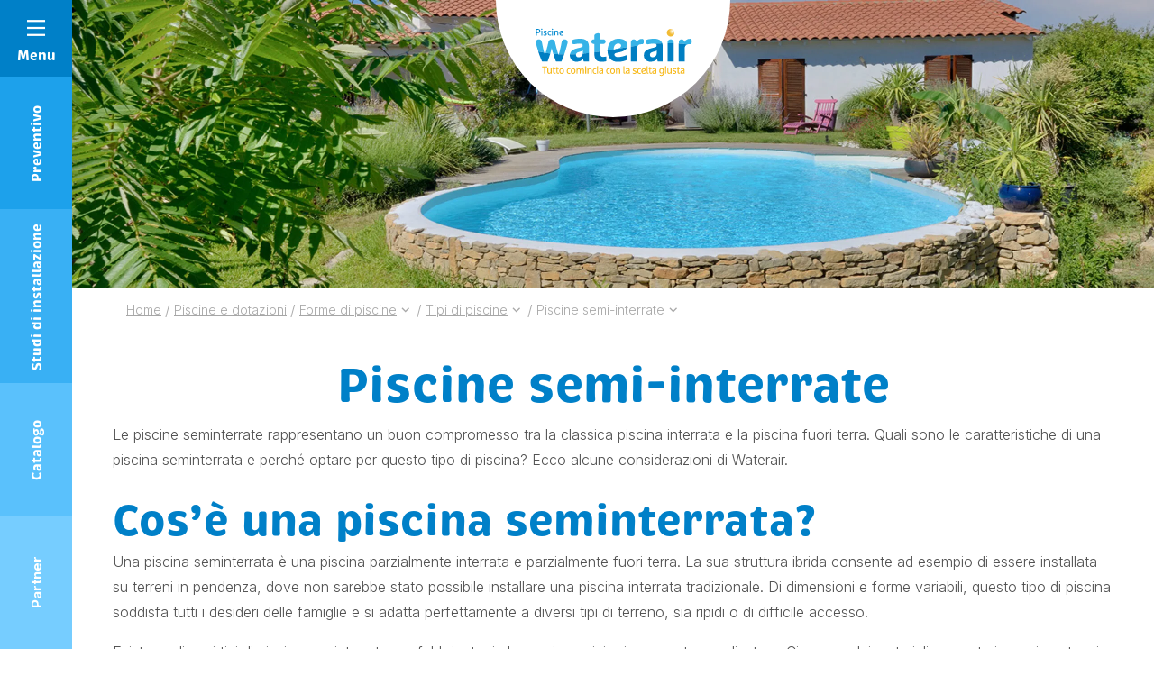

--- FILE ---
content_type: text/html; charset=UTF-8
request_url: https://www.waterair.com/ch-it/piscine-e-dotazioni/piscine/tipologie-di-piscine/piscina-semi-interrata
body_size: 27917
content:
<!DOCTYPE html>
<html lang="ch-it">

<head>
	<meta charset="UTF-8">
	<meta name="viewport" content="width=device-width, initial-scale=1, shrink-to-fit=no, user-scalable=0, viewport-fit=cover">
	<link rel="profile" href="http://gmpg.org/xfn/11">

  <link rel="preconnect" href="https://fonts.googleapis.com">
  <link rel="preconnect" href="https://fonts.gstatic.com" crossorigin>
  <link href="https://fonts.googleapis.com/css2?family=Inter:wght@300;400;500;700&display=swap" rel="stylesheet">


    <script type="application/ld+json">
    {
        "@context": "https://schema.org",
        "@type": "Organization",
        "name": "Waterair Piscine",
        "url": "https://www.waterair.com",
        "logo": "https://www.waterair.com/wp-content/uploads/2021/11/waterair-logo-it-2019.svg",
        "image": "https://www.waterair.com/wp-content/uploads/2021/11/waterair-logo-it-2019.svg",
        "telephone": "0389074545",
        "email": "info@waterair.com",
        "address": {
            "@type": "PostalAddress",
            "addressLocality": "Seppois-le-Bas",
            "postalCode": "68580",
            "streetAddress": "ZA",
            "addressCountry" : "FR"
        },
        "sameAs": ["https://www.facebook.com/waterairCH/"]
    }
</script>

	
      <link rel="icon" type="image/png" sizes="32x32" href="https://www.waterair.com/wp-content/themes/web-ui/static/favicon/favicon_32.png">
      <link rel="icon" type="image/png" sizes="48x48" href="https://www.waterair.com/wp-content/themes/web-ui/static/favicon/favicon_48.png">
      <link rel="icon" type="image/png" sizes="64x64" href="https://www.waterair.com/wp-content/themes/web-ui/static/favicon/favicon_64.png">
      <link rel="apple-touch-icon" sizes="120x120" href="https://www.waterair.com/wp-content/themes/web-ui/static/favicon/touchicon_120.png">
      <link rel="apple-touch-icon" sizes="152x152" href="https://www.waterair.com/wp-content/themes/web-ui/static/favicon/touchicon_152.png">
      <link rel="apple-touch-icon" sizes="167x167" href="https://www.waterair.com/wp-content/themes/web-ui/static/favicon/touchicon_167.png">
      <link rel="apple-touch-icon" sizes="180x180" href="https://www.waterair.com/wp-content/themes/web-ui/static/favicon/touchicon_180.png">
        <meta name='robots' content='index, follow, max-image-preview:large, max-snippet:-1, max-video-preview:-1' />
	<style>img:is([sizes="auto" i], [sizes^="auto," i]) { contain-intrinsic-size: 3000px 1500px }</style>
	<link rel="alternate" hreflang="fr-fr" href="https://www.waterair.com/fr/piscines-et-equipements/piscines/types-de-piscine/piscine-semi-enterree" />
<link rel="alternate" hreflang="de-de" href="https://www.waterair.com/de/pools-und-ausstattung/pools/art-des-pools/halb-eingebauter-pool" />
<link rel="alternate" hreflang="ro-ro" href="https://www.waterair.com/ro/piscine-si-echipamente/piscine/tip-de-piscina/piscina-semi-ingropata" />
<link rel="alternate" hreflang="nl-nl" href="https://www.waterair.com/nl/zwembaden-en-uitrustingen/zwembaden/type-zwembad/semi-ondergrondse-zwembaden" />
<link rel="alternate" hreflang="fr-be" href="https://www.waterair.com/be-fr/piscines-et-equipements/piscines/types-de-piscine/piscine-semi-enterree" />
<link rel="alternate" hreflang="hr-hr" href="https://www.waterair.com/hr/bazeni-i-oprema/bazeni/tipa-piscine/poluukopani-bazen" />
<link rel="alternate" hreflang="nl-be" href="https://www.waterair.com/be-nl/zwembaden-en-uitrustingen/zwembaden/type-zwembad/semi-ondergrondse-zwembaden" />
<link rel="alternate" hreflang="fi-fi" href="https://www.waterair.com/fi/altaat-ja-varusteet/altaat/tyyppi-piscine/osaksi-maahan-upotettu-uima-allas" />
<link rel="alternate" hreflang="hu-hu" href="https://www.waterair.com/hu/medencek-es-tartozekok/medencek/felig-asott-medencek" />
<link rel="alternate" hreflang="it-it" href="https://www.waterair.com/it/piscine-e-dotazioni/piscine/tipologie-di-piscine/piscina-semi-interrata" />
<link rel="alternate" hreflang="pl-pl" href="https://www.waterair.com/pl/baseny-i-wyposazenie/baseny/rodzaj-basenu/baseny-czesciowo-wkopane-w-ziemie" />
<link rel="alternate" hreflang="es-es" href="https://www.waterair.com/es/piscinas-y-equipos/piscinas/tipo-de-piscine/piscinas-semienterradas" />
<link rel="alternate" hreflang="en-sa" href="https://www.waterair.com/sa-en/pools-and-equipment/pools/type-of-pool/semi-in-ground-swimming-pools" />
<link rel="alternate" hreflang="de-at" href="https://www.waterair.com/at/pools-und-ausstattung/pools/art-des-pools/halb-eingebauter-pool" />
<link rel="alternate" hreflang="en-ae" href="https://www.waterair.com/ae-en/pools-and-equipment/pools/type-of-pool/semi-in-ground-swimming-pools" />
<link rel="alternate" hreflang="fr-gp" href="https://www.waterair.com/gp/piscines-et-equipements/piscines/types-de-piscine/piscine-semi-enterree" />
<link rel="alternate" hreflang="fr-gf" href="https://www.waterair.com/gf/piscines-et-equipements/piscines/types-de-piscine/piscine-semi-enterree" />
<link rel="alternate" hreflang="fr-re" href="https://www.waterair.com/re/piscines-et-equipements/piscines/types-de-piscine/piscine-semi-enterree" />
<link rel="alternate" hreflang="de-lu" href="https://www.waterair.com/lu-de/pools-und-ausstattung/pools/art-des-pools/halb-eingebauter-pool" />
<link rel="alternate" hreflang="fr-lu" href="https://www.waterair.com/lu-fr/piscines-et-equipements/piscines/types-de-piscine/piscine-semi-enterree" />
<link rel="alternate" hreflang="fr-mq" href="https://www.waterair.com/mq/piscines-et-equipements/piscines/types-de-piscine/piscine-semi-enterree" />
<link rel="alternate" hreflang="fr-pf" href="https://www.waterair.com/pf/piscines-et-equipements/piscines/types-de-piscine/piscine-semi-enterree" />
<link rel="alternate" hreflang="de-ch" href="https://www.waterair.com/ch-de/pools-und-ausstattung/pools/art-des-pools/halb-eingebauter-pool" />
<link rel="alternate" hreflang="fr-ch" href="https://www.waterair.com/ch-fr/piscines-et-equipements/piscines/types-de-piscine/piscine-semi-enterree" />
<link rel="alternate" hreflang="it-ch" href="https://www.waterair.com/ch-it/piscine-e-dotazioni/piscine/tipologie-di-piscine/piscina-semi-interrata" />
<link rel="alternate" hreflang="fr-tn" href="https://www.waterair.com/tn-fr/piscines-et-equipements/piscines/types-de-piscine/piscine-semi-enterree" />
<link rel="alternate" hreflang="sk-sk" href="https://www.waterair.com/sk/bazeny-a-vybavenie/bazeny/typ-bazenu/polo-zapustene-bazeny" />
<link rel="alternate" hreflang="pt-pt" href="https://www.waterair.com/pt/piscinas-e-equipamentos/piscinas/tipo-de-piscina/piscina-semi-enterrada" />
<link rel="alternate" hreflang="sv-se" href="https://www.waterair.com/se/swimmingpooler-och-utrustningar/swimmingpooler/typ-av-pool/delvis-nedsankt-pool" />
<link rel="alternate" hreflang="cs-cz" href="https://www.waterair.com/cz/bazeny-a-vybaveni/bazeny/typ-bazenu/polozapusteny-bazen" />
<link rel="alternate" hreflang="en-gb" href="https://www.waterair.com/gb/pools-and-equipment/pools/type-of-pool/semi-in-ground-swimming-pools" />
<link rel="alternate" hreflang="x-default" href="https://www.waterair.com/fr/piscines-et-equipements/piscines/types-de-piscine/piscine-semi-enterree" />

<!-- Google Tag Manager by PYS -->
<script data-cfasync="false" data-pagespeed-no-defer>
	var pys_datalayer_name = "dataLayerPYS";
	window.dataLayerPYS = window.dataLayerPYS || [];</script> 
<!-- End Google Tag Manager by PYS -->
	<!-- This site is optimized with the Yoast SEO Premium plugin v25.4 (Yoast SEO v25.4) - https://yoast.com/wordpress/plugins/seo/ -->
	<title>Piscina semiinterrata - la piscina per ogni tipo di terreno nel tuo giardino</title>
	<meta name="description" content="Una piscina semiinterrata rappresenta un buon compromesso tra la piscina interrata classica e quella fuoriterra. Perché optare per questo tipo di piscina? Piscines ti risponde." />
	<link rel="canonical" href="https://www.waterair.com/ch-it/piscine-e-dotazioni/piscine/tipologie-di-piscine/piscina-semi-interrata" />
	<meta property="og:locale" content="it_IT" />
	<meta property="og:type" content="article" />
	<meta property="og:title" content="Piscine semi-interrate" />
	<meta property="og:description" content="Una piscina semiinterrata rappresenta un buon compromesso tra la piscina interrata classica e quella fuoriterra. Perché optare per questo tipo di piscina? Piscines ti risponde." />
	<meta property="og:url" content="https://www.waterair.com/ch-it/piscine-e-dotazioni/piscine/tipologie-di-piscine/piscina-semi-interrata" />
	<meta property="og:site_name" content="Waterair Piscine" />
	<meta property="article:modified_time" content="2021-11-10T15:38:29+00:00" />
	<meta property="og:image" content="https://www.waterair.com/wp-content/uploads/2021/10/pel_1646_2_1920x1080.jpg" />
	<meta property="og:image:width" content="1920" />
	<meta property="og:image:height" content="1080" />
	<meta property="og:image:type" content="image/jpeg" />
	<meta name="twitter:card" content="summary_large_image" />
	<script type="application/ld+json" class="yoast-schema-graph">{"@context":"https://schema.org","@graph":[{"@type":"WebPage","@id":"https://www.waterair.com/ch-it/piscine-e-dotazioni/piscine/tipologie-di-piscine/piscina-semi-interrata","url":"https://www.waterair.com/ch-it/piscine-e-dotazioni/piscine/tipologie-di-piscine/piscina-semi-interrata","name":"Piscina semiinterrata - la piscina per ogni tipo di terreno nel tuo giardino","isPartOf":{"@id":"https://www.waterair.com/ch-it/#website"},"primaryImageOfPage":{"@id":"https://www.waterair.com/ch-it/piscine-e-dotazioni/piscine/tipologie-di-piscine/piscina-semi-interrata#primaryimage"},"image":{"@id":"https://www.waterair.com/ch-it/piscine-e-dotazioni/piscine/tipologie-di-piscine/piscina-semi-interrata#primaryimage"},"thumbnailUrl":"https://www.waterair.com/wp-content/uploads/2021/10/pel_1646_2_1920x1080.jpg","datePublished":"2021-10-29T17:20:53+00:00","dateModified":"2021-11-10T15:38:29+00:00","description":"Una piscina semiinterrata rappresenta un buon compromesso tra la piscina interrata classica e quella fuoriterra. Perché optare per questo tipo di piscina? Piscines ti risponde.","inLanguage":"it-CH","potentialAction":[{"@type":"ReadAction","target":["https://www.waterair.com/ch-it/piscine-e-dotazioni/piscine/tipologie-di-piscine/piscina-semi-interrata"]}]},{"@type":"ImageObject","inLanguage":"it-CH","@id":"https://www.waterair.com/ch-it/piscine-e-dotazioni/piscine/tipologie-di-piscine/piscina-semi-interrata#primaryimage","url":"https://www.waterair.com/wp-content/uploads/2021/10/pel_1646_2_1920x1080.jpg","contentUrl":"https://www.waterair.com/wp-content/uploads/2021/10/pel_1646_2_1920x1080.jpg","width":1920,"height":1080}]}</script>
	<!-- / Yoast SEO Premium plugin. -->


<link rel='dns-prefetch' href='//a.omappapi.com' />
<link rel="alternate" type="application/rss+xml" title="Waterair Piscine &raquo; Feed" href="https://www.waterair.com/ch-it/feed" />
<script type="text/javascript">
/* <![CDATA[ */
window._wpemojiSettings = {"baseUrl":"https:\/\/s.w.org\/images\/core\/emoji\/16.0.1\/72x72\/","ext":".png","svgUrl":"https:\/\/s.w.org\/images\/core\/emoji\/16.0.1\/svg\/","svgExt":".svg","source":{"concatemoji":"https:\/\/www.waterair.com\/wp-includes\/js\/wp-emoji-release.min.js?ver=35df850b11d9f5ecb4bee9aa2666007f"}};
/*! This file is auto-generated */
!function(s,n){var o,i,e;function c(e){try{var t={supportTests:e,timestamp:(new Date).valueOf()};sessionStorage.setItem(o,JSON.stringify(t))}catch(e){}}function p(e,t,n){e.clearRect(0,0,e.canvas.width,e.canvas.height),e.fillText(t,0,0);var t=new Uint32Array(e.getImageData(0,0,e.canvas.width,e.canvas.height).data),a=(e.clearRect(0,0,e.canvas.width,e.canvas.height),e.fillText(n,0,0),new Uint32Array(e.getImageData(0,0,e.canvas.width,e.canvas.height).data));return t.every(function(e,t){return e===a[t]})}function u(e,t){e.clearRect(0,0,e.canvas.width,e.canvas.height),e.fillText(t,0,0);for(var n=e.getImageData(16,16,1,1),a=0;a<n.data.length;a++)if(0!==n.data[a])return!1;return!0}function f(e,t,n,a){switch(t){case"flag":return n(e,"\ud83c\udff3\ufe0f\u200d\u26a7\ufe0f","\ud83c\udff3\ufe0f\u200b\u26a7\ufe0f")?!1:!n(e,"\ud83c\udde8\ud83c\uddf6","\ud83c\udde8\u200b\ud83c\uddf6")&&!n(e,"\ud83c\udff4\udb40\udc67\udb40\udc62\udb40\udc65\udb40\udc6e\udb40\udc67\udb40\udc7f","\ud83c\udff4\u200b\udb40\udc67\u200b\udb40\udc62\u200b\udb40\udc65\u200b\udb40\udc6e\u200b\udb40\udc67\u200b\udb40\udc7f");case"emoji":return!a(e,"\ud83e\udedf")}return!1}function g(e,t,n,a){var r="undefined"!=typeof WorkerGlobalScope&&self instanceof WorkerGlobalScope?new OffscreenCanvas(300,150):s.createElement("canvas"),o=r.getContext("2d",{willReadFrequently:!0}),i=(o.textBaseline="top",o.font="600 32px Arial",{});return e.forEach(function(e){i[e]=t(o,e,n,a)}),i}function t(e){var t=s.createElement("script");t.src=e,t.defer=!0,s.head.appendChild(t)}"undefined"!=typeof Promise&&(o="wpEmojiSettingsSupports",i=["flag","emoji"],n.supports={everything:!0,everythingExceptFlag:!0},e=new Promise(function(e){s.addEventListener("DOMContentLoaded",e,{once:!0})}),new Promise(function(t){var n=function(){try{var e=JSON.parse(sessionStorage.getItem(o));if("object"==typeof e&&"number"==typeof e.timestamp&&(new Date).valueOf()<e.timestamp+604800&&"object"==typeof e.supportTests)return e.supportTests}catch(e){}return null}();if(!n){if("undefined"!=typeof Worker&&"undefined"!=typeof OffscreenCanvas&&"undefined"!=typeof URL&&URL.createObjectURL&&"undefined"!=typeof Blob)try{var e="postMessage("+g.toString()+"("+[JSON.stringify(i),f.toString(),p.toString(),u.toString()].join(",")+"));",a=new Blob([e],{type:"text/javascript"}),r=new Worker(URL.createObjectURL(a),{name:"wpTestEmojiSupports"});return void(r.onmessage=function(e){c(n=e.data),r.terminate(),t(n)})}catch(e){}c(n=g(i,f,p,u))}t(n)}).then(function(e){for(var t in e)n.supports[t]=e[t],n.supports.everything=n.supports.everything&&n.supports[t],"flag"!==t&&(n.supports.everythingExceptFlag=n.supports.everythingExceptFlag&&n.supports[t]);n.supports.everythingExceptFlag=n.supports.everythingExceptFlag&&!n.supports.flag,n.DOMReady=!1,n.readyCallback=function(){n.DOMReady=!0}}).then(function(){return e}).then(function(){var e;n.supports.everything||(n.readyCallback(),(e=n.source||{}).concatemoji?t(e.concatemoji):e.wpemoji&&e.twemoji&&(t(e.twemoji),t(e.wpemoji)))}))}((window,document),window._wpemojiSettings);
/* ]]> */
</script>
<link rel='stylesheet' id='all-css-54d12f6f82c81dbd42c37ba535c800c0' href='https://www.waterair.com/wp-content/boost-cache/static/3ef5912afb.min.css'  media='all' />
<style id='wp-emoji-styles-inline-css'>

	img.wp-smiley, img.emoji {
		display: inline !important;
		border: none !important;
		box-shadow: none !important;
		height: 1em !important;
		width: 1em !important;
		margin: 0 0.07em !important;
		vertical-align: -0.1em !important;
		background: none !important;
		padding: 0 !important;
	}
</style>
<link rel='stylesheet' id='wp-block-library-css' href='https://www.waterair.com/wp-includes/css/dist/block-library/style.min.css?ver=35df850b11d9f5ecb4bee9aa2666007f' media='all' />
<style id='classic-theme-styles-inline-css'>
/*! This file is auto-generated */
.wp-block-button__link{color:#fff;background-color:#32373c;border-radius:9999px;box-shadow:none;text-decoration:none;padding:calc(.667em + 2px) calc(1.333em + 2px);font-size:1.125em}.wp-block-file__button{background:#32373c;color:#fff;text-decoration:none}
</style>
<style id='global-styles-inline-css'>
:root{--wp--preset--aspect-ratio--square: 1;--wp--preset--aspect-ratio--4-3: 4/3;--wp--preset--aspect-ratio--3-4: 3/4;--wp--preset--aspect-ratio--3-2: 3/2;--wp--preset--aspect-ratio--2-3: 2/3;--wp--preset--aspect-ratio--16-9: 16/9;--wp--preset--aspect-ratio--9-16: 9/16;--wp--preset--color--black: #3A3A3A;--wp--preset--color--cyan-bluish-gray: #abb8c3;--wp--preset--color--white: #FFF;--wp--preset--color--pale-pink: #f78da7;--wp--preset--color--vivid-red: #cf2e2e;--wp--preset--color--luminous-vivid-orange: #ff6900;--wp--preset--color--luminous-vivid-amber: #fcb900;--wp--preset--color--light-green-cyan: #7bdcb5;--wp--preset--color--vivid-green-cyan: #00d084;--wp--preset--color--pale-cyan-blue: #8ed1fc;--wp--preset--color--vivid-cyan-blue: #0693e3;--wp--preset--color--vivid-purple: #9b51e0;--wp--preset--color--primary: #0080C8;--wp--preset--color--secondary: #FBAC00;--wp--preset--color--grey: #a3a3a3;--wp--preset--font-size--small: 12px;--wp--preset--font-size--medium: 20px;--wp--preset--font-size--large: 30px;--wp--preset--font-size--x-large: 42px;--wp--preset--font-size--heading-6: 15px;--wp--preset--font-size--heading-5: 16px;--wp--preset--font-size--medium-small: 18px;--wp--preset--font-size--huge: 40px;--wp--preset--spacing--20: 0.44rem;--wp--preset--spacing--30: 0.67rem;--wp--preset--spacing--40: 1rem;--wp--preset--spacing--50: 1.5rem;--wp--preset--spacing--60: 2.25rem;--wp--preset--spacing--70: 3.38rem;--wp--preset--spacing--80: 5.06rem;--wp--preset--shadow--natural: 6px 6px 9px rgba(0, 0, 0, 0.2);--wp--preset--shadow--deep: 12px 12px 50px rgba(0, 0, 0, 0.4);--wp--preset--shadow--sharp: 6px 6px 0px rgba(0, 0, 0, 0.2);--wp--preset--shadow--outlined: 6px 6px 0px -3px rgba(255, 255, 255, 1), 6px 6px rgba(0, 0, 0, 1);--wp--preset--shadow--crisp: 6px 6px 0px rgba(0, 0, 0, 1);}:where(.is-layout-flex){gap: 0.5em;}:where(.is-layout-grid){gap: 0.5em;}body .is-layout-flex{display: flex;}.is-layout-flex{flex-wrap: wrap;align-items: center;}.is-layout-flex > :is(*, div){margin: 0;}body .is-layout-grid{display: grid;}.is-layout-grid > :is(*, div){margin: 0;}:where(.wp-block-columns.is-layout-flex){gap: 2em;}:where(.wp-block-columns.is-layout-grid){gap: 2em;}:where(.wp-block-post-template.is-layout-flex){gap: 1.25em;}:where(.wp-block-post-template.is-layout-grid){gap: 1.25em;}.has-black-color{color: var(--wp--preset--color--black) !important;}.has-cyan-bluish-gray-color{color: var(--wp--preset--color--cyan-bluish-gray) !important;}.has-white-color{color: var(--wp--preset--color--white) !important;}.has-pale-pink-color{color: var(--wp--preset--color--pale-pink) !important;}.has-vivid-red-color{color: var(--wp--preset--color--vivid-red) !important;}.has-luminous-vivid-orange-color{color: var(--wp--preset--color--luminous-vivid-orange) !important;}.has-luminous-vivid-amber-color{color: var(--wp--preset--color--luminous-vivid-amber) !important;}.has-light-green-cyan-color{color: var(--wp--preset--color--light-green-cyan) !important;}.has-vivid-green-cyan-color{color: var(--wp--preset--color--vivid-green-cyan) !important;}.has-pale-cyan-blue-color{color: var(--wp--preset--color--pale-cyan-blue) !important;}.has-vivid-cyan-blue-color{color: var(--wp--preset--color--vivid-cyan-blue) !important;}.has-vivid-purple-color{color: var(--wp--preset--color--vivid-purple) !important;}.has-black-background-color{background-color: var(--wp--preset--color--black) !important;}.has-cyan-bluish-gray-background-color{background-color: var(--wp--preset--color--cyan-bluish-gray) !important;}.has-white-background-color{background-color: var(--wp--preset--color--white) !important;}.has-pale-pink-background-color{background-color: var(--wp--preset--color--pale-pink) !important;}.has-vivid-red-background-color{background-color: var(--wp--preset--color--vivid-red) !important;}.has-luminous-vivid-orange-background-color{background-color: var(--wp--preset--color--luminous-vivid-orange) !important;}.has-luminous-vivid-amber-background-color{background-color: var(--wp--preset--color--luminous-vivid-amber) !important;}.has-light-green-cyan-background-color{background-color: var(--wp--preset--color--light-green-cyan) !important;}.has-vivid-green-cyan-background-color{background-color: var(--wp--preset--color--vivid-green-cyan) !important;}.has-pale-cyan-blue-background-color{background-color: var(--wp--preset--color--pale-cyan-blue) !important;}.has-vivid-cyan-blue-background-color{background-color: var(--wp--preset--color--vivid-cyan-blue) !important;}.has-vivid-purple-background-color{background-color: var(--wp--preset--color--vivid-purple) !important;}.has-black-border-color{border-color: var(--wp--preset--color--black) !important;}.has-cyan-bluish-gray-border-color{border-color: var(--wp--preset--color--cyan-bluish-gray) !important;}.has-white-border-color{border-color: var(--wp--preset--color--white) !important;}.has-pale-pink-border-color{border-color: var(--wp--preset--color--pale-pink) !important;}.has-vivid-red-border-color{border-color: var(--wp--preset--color--vivid-red) !important;}.has-luminous-vivid-orange-border-color{border-color: var(--wp--preset--color--luminous-vivid-orange) !important;}.has-luminous-vivid-amber-border-color{border-color: var(--wp--preset--color--luminous-vivid-amber) !important;}.has-light-green-cyan-border-color{border-color: var(--wp--preset--color--light-green-cyan) !important;}.has-vivid-green-cyan-border-color{border-color: var(--wp--preset--color--vivid-green-cyan) !important;}.has-pale-cyan-blue-border-color{border-color: var(--wp--preset--color--pale-cyan-blue) !important;}.has-vivid-cyan-blue-border-color{border-color: var(--wp--preset--color--vivid-cyan-blue) !important;}.has-vivid-purple-border-color{border-color: var(--wp--preset--color--vivid-purple) !important;}.has-small-font-size{font-size: var(--wp--preset--font-size--small) !important;}.has-medium-font-size{font-size: var(--wp--preset--font-size--medium) !important;}.has-large-font-size{font-size: var(--wp--preset--font-size--large) !important;}.has-x-large-font-size{font-size: var(--wp--preset--font-size--x-large) !important;}
:where(.wp-block-post-template.is-layout-flex){gap: 1.25em;}:where(.wp-block-post-template.is-layout-grid){gap: 1.25em;}
:where(.wp-block-columns.is-layout-flex){gap: 2em;}:where(.wp-block-columns.is-layout-grid){gap: 2em;}
:root :where(.wp-block-pullquote){font-size: 1.5em;line-height: 1.6;}
</style>
<script  src="https://www.waterair.com/wp-includes/js/jquery/jquery.min.js?ver=3.7.1" id="jquery-core-js"></script>
<script type="text/javascript" id="wpml-cookie-js-extra">
/* <![CDATA[ */
var wpml_cookies = {"wp-wpml_current_language":{"value":"ch-it","expires":1,"path":"\/"}};
var wpml_cookies = {"wp-wpml_current_language":{"value":"ch-it","expires":1,"path":"\/"}};
/* ]]> */
</script>
<script type='text/javascript' src='https://www.waterair.com/wp-content/boost-cache/static/4c9c36189b.min.js'></script>
<link rel="https://api.w.org/" href="https://www.waterair.com/ch-it/wp-json/" /><link rel="alternate" title="JSON" type="application/json" href="https://www.waterair.com/ch-it/wp-json/wp/v2/pages/29301" /><link rel='shortlink' href='https://www.waterair.com/ch-it?p=29301' />
<link rel="alternate" title="oEmbed (JSON)" type="application/json+oembed" href="https://www.waterair.com/ch-it/wp-json/oembed/1.0/embed?url=https%3A%2F%2Fwww.waterair.com%2Fch-it%2Fpiscine-e-dotazioni%2Fpiscine%2Ftipologie-di-piscine%2Fpiscina-semi-interrata" />
<link rel="alternate" title="oEmbed (XML)" type="text/xml+oembed" href="https://www.waterair.com/ch-it/wp-json/oembed/1.0/embed?url=https%3A%2F%2Fwww.waterair.com%2Fch-it%2Fpiscine-e-dotazioni%2Fpiscine%2Ftipologie-di-piscine%2Fpiscina-semi-interrata&#038;format=xml" />
<meta name="capency-needed" content="true" />    	<!-- Google Tag Manager --> <script>(function(w,d,s,l,i){w[l]=w[l]||[];w[l].push({'gtm.start':
				new Date().getTime(),event:'gtm.js'});var f=d.getElementsByTagName(s)[0], j=d.createElement(s),dl=l!='dataLayer'?'&l='+l:'';j.async=true;j.src= 'https://www.googletagmanager.com/gtm.js?id='+i+dl;f.parentNode.insertBefore(j,f); })(window,document,'script','dataLayer','GTM-K45BTFN');</script>
	<!-- End Google Tag Manager -->
</head>

<body class="wp-singular page-template-default page page-id-29301 page-child parent-pageid-28254 wp-theme-web-ui modula-best-grid-gallery">
<!-- Google Tag Manager (noscript) -->
<noscript><iframe src="https://www.googletagmanager.com/ns.html?id=GTM-K45BTFN" height="0" width="0" style="display:none;visibility:hidden"></iframe></noscript>
<!-- End Google Tag Manager (noscript) -->
<!-- START Message IE 10 or Less -->
<!--[if IE]><div id="alert-ie" class="c-content-white"><p>Oups, votre navigateur n’est pas à jour et vous pourriez rencontrer des problèmes de navigation sur le site.<br>Suivez un de ces liens pour y remédier :</p><br><div><a href="https://www.google.com/chrome/" target="_blank" class="browser"><i class="fab fa-chrome"></i><span>Google Chrome</span></a><a href="https://www.mozilla.org/fr/firefox/new/" target="_blank" class="browser"><i class="fab fa-firefox"></i><span>Mozilla Firefox</span></a><a href="https://www.microsoft.com/fr-fr/windows/microsoft-edge" target="_blank" class="browser"><i class="fab fa-edge"></i><span>Microsoft Edge</span></a></div><br><button class="btn js-alert-ie" type="button">Fermer</button></div><![endif]-->
<script>if (navigator.appVersion.indexOf("MSIE 10") !== -1) { document.write('<div id="alert-ie" class="c-content-white"><p>Oups, votre navigateur n’est pas à jour et vous pourriez rencontrer des problèmes de navigation sur le site.<br>Suivez un de ces liens pour y remédier :</p><br><div><a href="https://www.google.com/chrome/" target="_blank" class="browser"><i class="fab fa-chrome"></i><span>Google Chrome</span></a><a href="https://www.mozilla.org/fr/firefox/new/" target="_blank" class="browser"><i class="fab fa-firefox"></i><span>Mozilla Firefox</span></a><a href="https://www.microsoft.com/fr-fr/windows/microsoft-edge" target="_blank" class="browser"><i class="fab fa-edge"></i><span>Microsoft Edge</span></a></div><br><button class="btn js-alert-ie" type="button">Fermer</button></div>'); }</script>
<!-- END Message IE 10 or Less -->

<header id="header" class="header--default">
	<div class="container-fluid container-md">
		<div class="row flex-nowrap justify-content-between align-items-md-center">
			<div class="col col--left"></div>
            <div id="col__logo" class="col d-flex justify-content-center align-items-center">
                                    <a href="https://www.waterair.com/ch-it" id="logo">
                                                    <img
                            class="object-fit-initial"
                            src="https://www.waterair.com/wp-content/uploads/2021/11/waterair-logo-it-2019.svg"
                            alt="Waterair Piscine"
                                                                            >
                                                    </a>
                            </div>
		    <div class="col d-flex justify-content-end align-items-center col--right">
		        			</div>
		</div>
	</div>
</header>

<section>
    <div data-wa="image" class="heading">
    <picture>
                    <source
            srcset="https://www.waterair.com/wp-content/webp-express/webp-images/uploads/2021/10/pel_1646_2_1920x1080-900x430.jpg.webp"
            media="(max-width: 768px)">
            <source
            srcset="https://www.waterair.com/wp-content/webp-express/webp-images/uploads/2021/10/pel_1646_2_1920x1080-2720x640.jpg.webp"
            media="(min-width: 768px)">
            <img width="1360" height="320" src="https://www.waterair.com/wp-content/webp-express/webp-images/uploads/2021/10/pel_1646_2_1920x1080-1360x320.jpg.webp" class="heading__image_desktop" alt="" srcset="https://www.waterair.com/wp-content/webp-express/webp-images/uploads/2021/10/pel_1646_2_1920x1080-2720x640.jpg.webp 2x" decoding="async" fetchpriority="high" /><img width="450" height="215" src="https://www.waterair.com/wp-content/webp-express/webp-images/uploads/2021/10/pel_1646_2_1920x1080-450x215.jpg.webp" class="heading__image_mobile" alt="" srcset="https://www.waterair.com/wp-content/webp-express/webp-images/uploads/2021/10/pel_1646_2_1920x1080-900x430.jpg.webp 2x" decoding="async" />    </picture>
</div>

    <div class="container">
        <div class="row">
            <div class="col">
                <div data-wa="fade-up" id="breadcrumb" class="d-none d-md-block">
	<div class="container">
					<ul id="site-breadcrumb" itemscope itemtype="https://schema.org/BreadcrumbList">
														<li class="breadcrumb-item" itemprop="itemListElement" itemscope itemtype="https://schema.org/ListItem">
						<a itemprop="item" href="https://www.waterair.com/ch-it">
							<span itemprop="name">Home</span>
						</a>
						<meta itemprop="position" content="1" />
											</li>
                    															<li class="separator">/</li>
										<li class="breadcrumb-item" itemprop="itemListElement" itemscope itemtype="https://schema.org/ListItem">
						<a itemprop="item" href="https://www.waterair.com/ch-it/piscine-e-dotazioni">
							<span itemprop="name">Piscine e dotazioni</span>
						</a>
						<meta itemprop="position" content="2" />
											</li>
                    															<li class="separator">/</li>
										<li class="breadcrumb-item" itemprop="itemListElement" itemscope itemtype="https://schema.org/ListItem">
						<a itemprop="item" href="https://www.waterair.com/ch-it/piscine-e-dotazioni/piscine">
							<span itemprop="name">Forme di piscine</span>
						</a>
						<meta itemprop="position" content="3" />
													<i class="app-icon app-icon-arrow-down"></i>
							<ul class="breadcrumb-child">
																	<li class="breadcrumb-child__child">
										<a href="https://www.waterair.com/ch-it/piscine-e-dotazioni/dotazioni">
											<span>Accessori piscina</span>
										</a>
									</li>
																	<li class="breadcrumb-child__child">
										<a href="https://www.waterair.com/ch-it/piscine-e-dotazioni/le-linee-di-attrezzature-per-piscine-waterair">
											<span>Le linee di attrezzature per piscine Waterair</span>
										</a>
									</li>
															</ul>
											</li>
                    															<li class="separator">/</li>
										<li class="breadcrumb-item" itemprop="itemListElement" itemscope itemtype="https://schema.org/ListItem">
						<a itemprop="item" href="https://www.waterair.com/ch-it/piscine-e-dotazioni/piscine/tipologie-di-piscine">
							<span itemprop="name">Tipi di piscine</span>
						</a>
						<meta itemprop="position" content="4" />
													<i class="app-icon app-icon-arrow-down"></i>
							<ul class="breadcrumb-child">
																	<li class="breadcrumb-child__child">
										<a href="https://www.waterair.com/ch-it/piscine-e-dotazioni/piscine/i-vari-utilizzi-di-una-piscina">
											<span>Come utilizzare una piscina privata?</span>
										</a>
									</li>
																	<li class="breadcrumb-child__child">
										<a href="https://www.waterair.com/ch-it/piscine-e-dotazioni/piscine/fagiolo">
											<span>Piscina a fagiolo su misura</span>
										</a>
									</li>
																	<li class="breadcrumb-child__child">
										<a href="https://www.waterair.com/ch-it/piscine-e-dotazioni/piscine/forma-libera">
											<span>Piscina a forma libera: la piscina che si adatta ai tuoi desideri</span>
										</a>
									</li>
																	<li class="breadcrumb-child__child">
										<a href="https://www.waterair.com/ch-it/piscine-e-dotazioni/piscine/ovali">
											<span>Piscina ovale: sobria e senza tempo</span>
										</a>
									</li>
																	<li class="breadcrumb-child__child">
										<a href="https://www.waterair.com/ch-it/piscine-e-dotazioni/piscine/piscina-sportiva">
											<span>Piscina sportiva</span>
										</a>
									</li>
																	<li class="breadcrumb-child__child">
										<a href="https://www.waterair.com/ch-it/piscine-e-dotazioni/piscine/slim">
											<span>Piscine slim</span>
										</a>
									</li>
																	<li class="breadcrumb-child__child">
										<a href="https://www.waterair.com/ch-it/piscine-e-dotazioni/piscine/dimensioni-della-piscina">
											<span>Quale dimensione di piscina per il tuo giardino?</span>
										</a>
									</li>
																	<li class="breadcrumb-child__child">
										<a href="https://www.waterair.com/ch-it/piscine-e-dotazioni/piscine/rettangolari">
											<span>Scegliere una piscina rettangolare</span>
										</a>
									</li>
															</ul>
											</li>
                    								<li class="separator">/</li>
				<li class="breadcrumb-item" itemprop="itemListElement" itemscope itemtype="https://schema.org/ListItem">
					<span itemprop="name">Piscine semi-interrate</span>
					<meta itemprop="position" content="5" />
                                                <i class="app-icon app-icon-arrow-down"></i>
                            <ul class="breadcrumb-child">
                                                                    <li class="breadcrumb-child__child">
                                        <a href="https://www.waterair.com/ch-it/piscine-e-dotazioni/piscine/tipologie-di-piscine/piscina-a-l">
                                            <span>Costruire una piscina a L?</span>
                                        </a>
                                    </li>
                                                                    <li class="breadcrumb-child__child">
                                        <a href="https://www.waterair.com/ch-it/piscine-e-dotazioni/piscine/tipologie-di-piscine/piscina-di-design-e-contemporanea">
                                            <span>Costruire una piscina di design e contemporanea</span>
                                        </a>
                                    </li>
                                                                    <li class="breadcrumb-child__child">
                                        <a href="https://www.waterair.com/ch-it/piscine-e-dotazioni/piscine/tipologie-di-piscine/costruire-una-piscina-esterna">
                                            <span>Costruire una piscina esterna</span>
                                        </a>
                                    </li>
                                                                    <li class="breadcrumb-child__child">
                                        <a href="https://www.waterair.com/ch-it/piscine-e-dotazioni/piscine/tipologie-di-piscine/piscina-interna">
                                            <span>Costruire una piscina interna</span>
                                        </a>
                                    </li>
                                                                    <li class="breadcrumb-child__child">
                                        <a href="https://www.waterair.com/ch-it/piscine-e-dotazioni/piscine/tipologie-di-piscine/piscina-tradizionale">
                                            <span>Costruire una piscina standard e tradizionale</span>
                                        </a>
                                    </li>
                                                                    <li class="breadcrumb-child__child">
                                        <a href="https://www.waterair.com/ch-it/piscine-e-dotazioni/piscine/tipologie-di-piscine/piscina-quadrata">
                                            <span>La piscina quadrata è davvero pratica?</span>
                                        </a>
                                    </li>
                                                                    <li class="breadcrumb-child__child">
                                        <a href="https://www.waterair.com/ch-it/piscine-e-dotazioni/piscine/tipologie-di-piscine/piscina-a-sfioro">
                                            <span>Piscina a sfioro</span>
                                        </a>
                                    </li>
                                                                    <li class="breadcrumb-child__child">
                                        <a href="https://www.waterair.com/ch-it/piscine-e-dotazioni/piscine/tipologie-di-piscine/piscina-a-specchio">
                                            <span>Piscina a specchio</span>
                                        </a>
                                    </li>
                                                                    <li class="breadcrumb-child__child">
                                        <a href="https://www.waterair.com/ch-it/piscine-e-dotazioni/piscine/tipologie-di-piscine/piscina-coperta">
                                            <span>Piscina coperta: la soluzione per semplificarti la vita</span>
                                        </a>
                                    </li>
                                                                    <li class="breadcrumb-child__child">
                                        <a href="https://www.waterair.com/ch-it/piscine-e-dotazioni/piscine/tipologie-di-piscine/piscina-fuori-terra-in-acciaio">
                                            <span>Piscina fuori terra in acciaio in kit</span>
                                        </a>
                                    </li>
                                                                    <li class="breadcrumb-child__child">
                                        <a href="https://www.waterair.com/ch-it/piscine-e-dotazioni/piscine/tipologie-di-piscine/piscina-in-acciaio">
                                            <span>Piscina in acciaio</span>
                                        </a>
                                    </li>
                                                                    <li class="breadcrumb-child__child">
                                        <a href="https://www.waterair.com/ch-it/piscine-e-dotazioni/piscine/tipologie-di-piscine/piscine-in-calcestruzzo">
                                            <span>Piscina in cemento</span>
                                        </a>
                                    </li>
                                                                    <li class="breadcrumb-child__child">
                                        <a href="https://www.waterair.com/ch-it/piscine-e-dotazioni/piscine/tipologie-di-piscine/piscina-in-vetroresina">
                                            <span>Piscina monoblocco</span>
                                        </a>
                                    </li>
                                                                    <li class="breadcrumb-child__child">
                                        <a href="https://www.waterair.com/ch-it/piscine-e-dotazioni/piscine/tipologie-di-piscine/piscina-naturale">
                                            <span>Piscina naturale e piscina ecosostenibile: in cosa differiscono?</span>
                                        </a>
                                    </li>
                                                                    <li class="breadcrumb-child__child">
                                        <a href="https://www.waterair.com/ch-it/piscine-e-dotazioni/piscine/tipologie-di-piscine/piscina-rotonda">
                                            <span>Piscina rotonda: tutto ciò che devi sapere</span>
                                        </a>
                                    </li>
                                                                    <li class="breadcrumb-child__child">
                                        <a href="https://www.waterair.com/ch-it/piscine-e-dotazioni/piscine/tipologie-di-piscine/piscine-in-kit">
                                            <span>Piscine in kit</span>
                                        </a>
                                    </li>
                                                                    <li class="breadcrumb-child__child">
                                        <a href="https://www.waterair.com/ch-it/piscine-e-dotazioni/piscine/tipologie-di-piscine/piscine-interrate">
                                            <span>Piscine interrate</span>
                                        </a>
                                    </li>
                                                                    <li class="breadcrumb-child__child">
                                        <a href="https://www.waterair.com/ch-it/piscine-e-dotazioni/piscine/tipologie-di-piscine/piscina-semi-interrata">
                                            <span>Piscine semi-interrate</span>
                                        </a>
                                    </li>
                                                                    <li class="breadcrumb-child__child">
                                        <a href="https://www.waterair.com/ch-it/piscine-e-dotazioni/piscine/tipologie-di-piscine/piscina-su-misura">
                                            <span>Piscines Waterair: piscine personalizzate!</span>
                                        </a>
                                    </li>
                                                            </ul>
                                            				</li>
			</ul>
			</div>
</div>
            </div>
        </div>
    </div>
    <div class="container">
        <div class="row sidebar-row">
                        <div class="col">
                <h1 data-wa="fade-up" class="text-center mb-2">Piscine semi-interrate</h1>
            </div>
        </div>
    </div>
    <div data-wa="fade-up" data-wa-delay="100" class="rte">
        <div class="container block--core-paragraph"><div class="row"><div class="col-12"><p>Le piscine seminterrate rappresentano un buon compromesso tra la classica piscina interrata e la piscina fuori terra. Quali sono le caratteristiche di una piscina seminterrata e perché optare per questo tipo di piscina? Ecco alcune considerazioni di Waterair.</p></div></div></div><div  class="block-content-media  content-block   has-no-title">
            <div class="container">
            <div class="row">
                <div class="col">
                    <div class="row flex-column flex-md-row">
                        <div class="content-block__col col-12 d-flex flex-column align-items-md-start order-lg-2">
                                                                                                                                                <div data-wa="fade-up" data-wa-delay="400" class="content-block__description text--sm text-weight--300 mb-0">
                                    <h2>Cos&#8217;è una piscina seminterrata?</h2>
<p>Una piscina seminterrata è una piscina parzialmente interrata e parzialmente fuori terra. La sua struttura ibrida consente ad esempio di essere installata su terreni in pendenza, dove non sarebbe stato possibile installare una piscina interrata tradizionale. Di dimensioni e forme variabili, questo tipo di piscina soddisfa tutti i desideri delle famiglie e si adatta perfettamente a diversi tipi di terreno, sia ripidi o di difficile accesso.</p>
<p>Esistono diversi tipi di piscine seminterrate; prefabbricate, in legno, in acciaio, in cemento o poliestere. Ciascuno dei materiali presenta i propri vantaggi.</p>
<h2>Le piscine seminterrate Waterair: i punti di forza della struttura in acciaio</h2>
<p>Il concetto di piscina in kit Waterair consente di realizzare ogni tipo di piscina, sia seminterrata, interrata o fuori terra. La struttura è costituita da pannelli in acciaio ondulato e strati protettivi compositi in lega zincata ed è particolarmente indicata per piscine seminterrate o fuori terra, garantendo un&#8217;elevata resistenza.</p>
<p>I benefici dell’acciaio Waterair:</p>
<ul>
<li><strong>Acciaio, un materiale flessibile</strong></li>
</ul>
<p>L&#8217;acciaio offre grande libertà nelle forme e nelle dimensioni della piscina. Questo materiale si adatta ai vostri desideri e permette di realizzare una piscina seminterrata che si adatta perfettamente alla complessità del vostro terreno (in pendenza o collinare).</p>
<ul>
<li><strong>Materiale robusto</strong></li>
</ul>
<p>L&#8217;acciaio è, inoltre, un materiale molto robusto. Ecco perché Waterair lo ha scelto per la struttura delle proprie piscine seminterrate. I pannelli in acciaio ondulato resistono a forti gelate e alla pressione dell&#8217;acqua.</p>
<ul>
<li><strong>Lunga durata</strong></li>
</ul>
<p>La struttura in acciaio Waterair ti accompagnerà per molti anni. E’ garantita per 20 anni…</p>
                                </div>
                                                                                        <div data-wa="fade-up" data-wa-delay="500">
                                                                    </div>
                                                    </div>
                                            </div>
                </div>
            </div>
        </div>
    </div>    <div id="block-mini-form" class="block-mini-form content-block bg-primary c-white pt-10 pb-10" >
        <div class="container">
                            <div class="row">
                    <div class="col-12 col-lg-8 offset-lg-2">
                        <h2 data-wa="fade-up" class="block-mini-form__title text-center h3 c-white">
                            <p>Tuffatevi !</p>
                        </h2>
                    </div>
                </div>
                                    <div data-wa="fade-up" data-wa-delay="200">
                <div data-wa="fade-up" data-code-action="DMD_CATA" data-source-form-coupon="catalogue-mini-form">
    <form id="catalogue-mini-form" action="#catalogue-mini-form" method="post" class="adipso-form js-validation-form c-white pt-3" enctype="multipart/form-data">
	
	<input type="hidden" id="adipso_form_nonce" name="adipso_form_nonce" value="c424cad943" /><input type="hidden" name="_wp_http_referer" value="/ch-it/piscine-e-dotazioni/piscine/tipologie-di-piscine/piscina-semi-interrata" />	<input type="hidden" name="action" value="adipso-form-catalogue-mini-form" />

			<div class="adipso-form__pot">
			<label for="username"></label><input type="text" id="username" name="username" autocomplete="off" tabindex="-1" /><label for="email"></label><input type="email" id="email" name="email" autocomplete="off" tabindex="-1" value="&#108;&#101;&#97;&#118;e&#64;&#116;&#104;&#105;&#115;&#101;m&#97;il&#46;com" />		</div>
	
	
	<div class="adipso-form__fields">
		<div class="adipso-form__layout adipso-form__layout-container personal_address_wrapper row form-row">
	<div class="adipso-form__field adipso-form__field-text adipso-form__field--required adipso-form__field-text--required col">
    <div class="input-wrapper">
        <label for="catalogue-mini-form_name" class="adipso-form__field-label adipso-form__field-text-label adipso-form__field-label--required adipso-form__field-text-label--required">
            Cognome                            <span class="required">*</span>
                    </label>
        <input
            autocomplete="family-name"            type="text"
            id="catalogue-mini-form_name"
            name="catalogue-mini-form[name]"
            placeholder=""
            value=""
            required='required'
             maxlength=""
                    />

            </div>

    </div>
<div class="adipso-form__field adipso-form__field-text col">
    <div class="input-wrapper">
        <label for="catalogue-mini-form_firstname" class="adipso-form__field-label adipso-form__field-text-label">
            Nome                    </label>
        <input
            autocomplete="given-name"            type="text"
            id="catalogue-mini-form_firstname"
            name="catalogue-mini-form[firstname]"
            placeholder=""
            value=""
            maxlength=""
                    />

            </div>

    </div>
<div class="adipso-form__field adipso-form__field-cap-address adipso-form__field--required adipso-form__field-cap-address--required align-items-center d-flex flex-column flex-sm-row">
    <div class="row adipso-form__field-postal-code-city adipso-form__field-cap-address-postal-code-city adipso-form__field-postal-code-city--required adipso-form__field-cap-address-postal-code-city--required">
        <div class="col mt-4 adipso-form__field-postal-code adipso-form__field-cap-address-postal-code adipso-form__field-postal-code--required adipso-form__field-cap-address-postal-code--required">
            <div class="input-wrapper adipso-form__field-postal-code-field adipso-form__field-cap-address-postal-code-field adipso-form__field-postal-code-field--required adipso-form__field-cap-address-postal-code-field--required">
                <label for="catalogue-mini-form_address_postal_code" class="adipso-form__field-label adipso-form__field-cap-address-label adipso-form__field-label--required adipso-form__field-cap-address-label--required">
                    Codice postale                                            <span class="required">*</span>
                                    </label>
                <div class="adipso-form__field-input adipso-form__field-cap-address-input adipso-form__field-input--required adipso-form__field-cap-address-input--required">
                    <input
                        type="text"
                        id="catalogue-mini-form_address_postal_code"
                        name="catalogue-mini-form[address][postal_code]"
                        placeholder=""
                        value=""
                        autocomplete="off905472"
                         required='required'                                                                        maxlength="4"
                        pattern="^[0-9]{4}$"                        data-form-name="catalogue-mini-form"
                        data-field-name="address"
                        data-input-name="postal_code"
                    />
                    <div class="adipso-form__field-autocomplete adipso-form__field-cap-address-autocomplete adipso-form__field-autocomplete--required adipso-form__field-cap-address-autocomplete--required"></div>

                                    </div>
            </div>
                    </div>
        <div class="col mt-4 adipso-form__field-city adipso-form__field-cap-address-city adipso-form__field-city--required adipso-form__field-cap-address-city--required">
            <div class="input-wrapper adipso-form__field-city-field adipso-form__field-cap-address-city-field adipso-form__field-city-field--required adipso-form__field-cap-address-city-field--required">
                <label for="catalogue-mini-form_address_city" class="adipso-form__field-label adipso-form__field-cap-address-label adipso-form__field-label--required adipso-form__field-cap-address-label--required">
                    Città                                            <span class="required">*</span>
                                    </label>
                <div class="adipso-form__field-input adipso-form__field-cap-address-input adipso-form__field-input--required adipso-form__field-cap-address-input--required">
                    <input
                        type="text"
                        id="catalogue-mini-form_address_city"
                        name="catalogue-mini-form[address][city]"
                        placeholder=""
                        value=""
                        autocomplete="off366237"
                         required='required'                                                                        maxlength="100"
                        pattern="^[a-zA-Z ÀÂÆÇÉÈÊËÎÏÔŒÙÛÜŸàâæçéèêëîïôœùûüÿ()\-/\.,&#039;]{1,100}$"                        data-form-name="catalogue-mini-form"
                        data-field-name="address"
                        data-input-name="city"
                    />
                    <div class="adipso-form__field-autocomplete adipso-form__field-cap-address-autocomplete adipso-form__field-autocomplete--required adipso-form__field-cap-address-autocomplete--required"></div>

                                    </div>
            </div>
                    </div>
    </div>

    <div class="row adipso-form__field-lines adipso-form__field-cap-address-lines adipso-form__field-lines--required adipso-form__field-cap-address-lines--required">
        <div class="col col--large mt-4">
            <div class="input-wrapper adipso-form__field-line-field adipso-form__field-cap-address-line-field adipso-form__field-line-field--required adipso-form__field-cap-address-line-field--required">
                <label for="catalogue-mini-form_address_line_1" class="adipso-form__field-label adipso-form__field-cap-address-label adipso-form__field-label--required adipso-form__field-cap-address-label--required">
                    Indirizzo                                            <span class="required">*</span>
                                    </label>
                <div class="adipso-form__field-input adipso-form__field-cap-address-input adipso-form__field-input--required adipso-form__field-cap-address-input--required">
                    <input
                        type="text"
                        id="catalogue-mini-form_address_line_1"
                        name="catalogue-mini-form[address][line_1]"
                        placeholder=""
                        value=""
                        autocomplete="off377909"
                         required='required'                                                                        pattern="^[a-zA-Z0-9 ÀÂÆÇÉÈÊËÎÏÔŒÙÛÜŸàâæçéèêëîïôœùûüÿ()\-/\.,&#039;]{1,100}$"                        maxlength="100"
                        data-form-name="catalogue-mini-form"
                        data-field-name="address"
                        data-input-name="line_1"
                    />
                    <div class="adipso-form__field-autocomplete adipso-form__field-cap-address-autocomplete adipso-form__field-autocomplete--required adipso-form__field-cap-address-autocomplete--required"></div>

                                    </div>
            </div>
                    </div>
    </div>

    <input type="hidden" name="catalogue-mini-form[address][city_id]" value="" autocomplete="off" />

    <input type="hidden" name="catalogue-mini-form[address][quality_code]" value="NA" autocomplete="off" />
    <input type="hidden" name="catalogue-mini-form[address][country_code]" value="CHE" autocomplete="off" />
    <input type="hidden" name="catalogue-mini-form[address][language]" value="ch-it" autocomplete="off" />
</div>
<div class="adipso-form__field adipso-form__field-tel adipso-form__field--required adipso-form__field-tel--required col col--large">

    <div class="input-wrapper">
        <label for="catalogue-mini-form_phone" class="adipso-form__field-label adipso-form__field-tel-label adipso-form__field-label--required adipso-form__field-tel-label--required">
            Telefono                            <span class="required">*</span>
                    </label>
        <input
            type="tel"
            id="catalogue-mini-form_phone"
            name="catalogue-mini-form[phone]"
            placeholder=""
            value=""
             required='required'                                    maxlength=""
            pattern="[0-9\(\)\s+\-]{6,}"    		data-invalid-message="Il numero di telefono deve contenere almeno 6 caratteri"
        />

            </div>

    </div>
<div class="adipso-form__field adipso-form__field-email adipso-form__field--required adipso-form__field-email--required col col--large">


    <div class="input-wrapper">
        <label for="catalogue-mini-form_email" class="adipso-form__field-label adipso-form__field-email-label adipso-form__field-label--required adipso-form__field-email-label--required">
            E-mail                            <span class="required">*</span>
                    </label>
        <input
            type="email"
            id="catalogue-mini-form_email"
            name="catalogue-mini-form[email]"
            placeholder=""
            value=""
             required='required'                                    maxlength=""
                    />

            </div>

    </div>
</div>
<div class="adipso-form__layout adipso-form__layout-html">
	<div class="adipso-form__layout-label adipso-form__layout-html-label">
			</div>

			<small class="adipso-form__layout-instructions adipso-form__layout-html-instructions">
			<div class="form-title p mb-5">Come vorresti ricevere il tuo catalogo? *</div>		</small>
	</div>
<div class="adipso-form__layout adipso-form__layout-container row mt-3">
	<div class="input-radio-wrapper adipso-form__field adipso-form__field-radios adipso-form__field--required adipso-form__field-radios--required col field-format">

    
    
    <div class="adipso-form__field-choices adipso-form__field-radios-choices adipso-form__field-choices--required adipso-form__field-radios-choices--required">
                            <label for="catalogue-mini-form_catalogue_format_paper" class="adipso-form__field-choice adipso-form__field-radios-choice adipso-form__field-choice--required adipso-form__field-radios-choice--required">
                <input
                    type="radio"
                    id="catalogue-mini-form_catalogue_format_paper"
                    name="catalogue-mini-form[catalogue_format]"
                    value="paper"
                                    />
                <span class="input-label"><span class="icon-format paper"></span>Per posta a casa mia</span>
            </label>
                                <label for="catalogue-mini-form_catalogue_format_digital" class="adipso-form__field-choice adipso-form__field-radios-choice adipso-form__field-choice--required adipso-form__field-radios-choice--required ml-3">
                <input
                    type="radio"
                    id="catalogue-mini-form_catalogue_format_digital"
                    name="catalogue-mini-form[catalogue_format]"
                    value="digital"
                                    />
                <span class="input-label"><span class="icon-format digital"></span>In formato digitale tramite e-mail</span>
            </label>
                                </div>

    </div>
</div>
<div class="adipso-form__layout adipso-form__layout-html">
	<div class="adipso-form__layout-label adipso-form__layout-html-label">
			</div>

			<small class="adipso-form__layout-instructions adipso-form__layout-html-instructions">
			<div class="form-title h7 mt-6 mw-710">L&#8217;indirizzo del mio progetto</div>		</small>
	</div>
<div class="adipso-form__layout adipso-form__layout-container row mt-3 mw-710">
	<div class="input-radio-wrapper adipso-form__field adipso-form__field-radios col pl-0 pr-0 js-display-field js-display-field--project_address">

            <p class="adipso-form__field-instructions adipso-form__field-radios-instructions">
            L’indirizzo di installazione corrisponde con quello di residenza        </p>
    
    
    <div class="adipso-form__field-choices adipso-form__field-radios-choices">
                            <label for="catalogue-mini-form_second_address_non" class="adipso-form__field-choice adipso-form__field-radios-choice">
                <input
                    type="radio"
                    id="catalogue-mini-form_second_address_non"
                    name="catalogue-mini-form[second_address]"
                    value="non"
                     checked='checked'                />
                <span class="input-label">Sì</span>
            </label>
                                <label for="catalogue-mini-form_second_address_oui" class="adipso-form__field-choice adipso-form__field-radios-choice ml-3">
                <input
                    type="radio"
                    id="catalogue-mini-form_second_address_oui"
                    name="catalogue-mini-form[second_address]"
                    value="oui"
                                    />
                <span class="input-label">No</span>
            </label>
                                </div>

    </div>
</div>
<div class="adipso-form__layout adipso-form__layout-container project_address_wrapper is-hide mt-4 mw-710">
	<div class="adipso-form__layout adipso-form__layout-container row form-row">
	<div class="adipso-form__field adipso-form__field-cap-address align-items-center d-flex flex-column flex-sm-row adipso-form__field--required">
    <div class="row adipso-form__field-postal-code-city adipso-form__field-cap-address-postal-code-city">
        <div class="col mt-4 adipso-form__field-postal-code adipso-form__field-cap-address-postal-code">
            <div class="input-wrapper adipso-form__field-postal-code-field adipso-form__field-cap-address-postal-code-field">
                <label for="catalogue-mini-form_project_address_postal_code" class="adipso-form__field-label adipso-form__field-cap-address-label">
                    Codice postale                                    </label>
                <div class="adipso-form__field-input adipso-form__field-cap-address-input">
                    <input
                        type="text"
                        id="catalogue-mini-form_project_address_postal_code"
                        name="catalogue-mini-form[project_address][postal_code]"
                        placeholder=""
                        value=""
                        autocomplete="off509166"
                                                                                                maxlength="4"
                        pattern="^[0-9]{4}$"                        data-form-name="catalogue-mini-form"
                        data-field-name="project_address"
                        data-input-name="postal_code"
                    />
                    <div class="adipso-form__field-autocomplete adipso-form__field-cap-address-autocomplete"></div>

                                    </div>
            </div>
                    </div>
        <div class="col mt-4 adipso-form__field-city adipso-form__field-cap-address-city">
            <div class="input-wrapper adipso-form__field-city-field adipso-form__field-cap-address-city-field">
                <label for="catalogue-mini-form_project_address_city" class="adipso-form__field-label adipso-form__field-cap-address-label">
                    Città                                    </label>
                <div class="adipso-form__field-input adipso-form__field-cap-address-input">
                    <input
                        type="text"
                        id="catalogue-mini-form_project_address_city"
                        name="catalogue-mini-form[project_address][city]"
                        placeholder=""
                        value=""
                        autocomplete="off218895"
                                                                                                maxlength="100"
                        pattern="^[a-zA-Z ÀÂÆÇÉÈÊËÎÏÔŒÙÛÜŸàâæçéèêëîïôœùûüÿ()\-/\.,&#039;]{1,100}$"                        data-form-name="catalogue-mini-form"
                        data-field-name="project_address"
                        data-input-name="city"
                    />
                    <div class="adipso-form__field-autocomplete adipso-form__field-cap-address-autocomplete"></div>

                                    </div>
            </div>
                    </div>
    </div>

    <div class="row adipso-form__field-lines adipso-form__field-cap-address-lines">
        <div class="col col--large mt-4">
            <div class="input-wrapper adipso-form__field-line-field adipso-form__field-cap-address-line-field">
                <label for="catalogue-mini-form_project_address_line_1" class="adipso-form__field-label adipso-form__field-cap-address-label">
                    Indirizzo                                    </label>
                <div class="adipso-form__field-input adipso-form__field-cap-address-input">
                    <input
                        type="text"
                        id="catalogue-mini-form_project_address_line_1"
                        name="catalogue-mini-form[project_address][line_1]"
                        placeholder=""
                        value=""
                        autocomplete="off488806"
                                                                                                pattern="^[a-zA-Z0-9 ÀÂÆÇÉÈÊËÎÏÔŒÙÛÜŸàâæçéèêëîïôœùûüÿ()\-/\.,&#039;]{1,100}$"                        maxlength="100"
                        data-form-name="catalogue-mini-form"
                        data-field-name="project_address"
                        data-input-name="line_1"
                    />
                    <div class="adipso-form__field-autocomplete adipso-form__field-cap-address-autocomplete"></div>

                                    </div>
            </div>
                    </div>
    </div>

    <input type="hidden" name="catalogue-mini-form[project_address][city_id]" value="" autocomplete="off" />

    <input type="hidden" name="catalogue-mini-form[project_address][quality_code]" value="NA" autocomplete="off" />
    <input type="hidden" name="catalogue-mini-form[project_address][country_code]" value="CHE" autocomplete="off" />
    <input type="hidden" name="catalogue-mini-form[project_address][language]" value="ch-it" autocomplete="off" />
</div>
</div>
<div class="adipso-form__layout adipso-form__layout-container row">
	<input
	type="hidden"
	name="catalogue-mini-form[project_country]"
	value="SUISSE"
/>
</div>
</div>
<div class="adipso-form__layout adipso-form__layout-container sponsor2_wrapper is-hide mt-4">
	<div class="adipso-form__layout adipso-form__layout-container row form-row">
	<div class="adipso-form__field adipso-form__field-text col adipso-form__field--required">
    <div class="input-wrapper">
        <label for="catalogue-mini-form_sponsor_name" class="adipso-form__field-label adipso-form__field-text-label">
            Cognome                    </label>
        <input
            autocomplete="family-name"            type="text"
            id="catalogue-mini-form_sponsor_name"
            name="catalogue-mini-form[sponsor_name]"
            placeholder=""
            value=""
            maxlength=""
                    />

            </div>

    </div>
<div class="adipso-form__field adipso-form__field-text col adipso-form__field--required">
    <div class="input-wrapper">
        <label for="catalogue-mini-form_sponsor_firstname" class="adipso-form__field-label adipso-form__field-text-label">
            Nome                    </label>
        <input
            autocomplete="given-name"            type="text"
            id="catalogue-mini-form_sponsor_firstname"
            name="catalogue-mini-form[sponsor_firstname]"
            placeholder=""
            value=""
            maxlength=""
                    />

            </div>

    </div>
<div class="adipso-form__field adipso-form__field-text col adipso-form__field--required">
    <div class="input-wrapper">
        <label for="catalogue-mini-form_sponsor_zip_code" class="adipso-form__field-label adipso-form__field-text-label">
            Codice postale                    </label>
        <input
            autocomplete="off436512"            type="text"
            id="catalogue-mini-form_sponsor_zip_code"
            name="catalogue-mini-form[sponsor_zip_code]"
            placeholder=""
            value=""
            maxlength=""
                    />

            </div>

    </div>
<div class="adipso-form__field adipso-form__field-text col col--large adipso-form__field--required">
    <div class="input-wrapper">
        <label for="catalogue-mini-form_sponsor_street_address" class="adipso-form__field-label adipso-form__field-text-label">
            Indirizzo                    </label>
        <input
            autocomplete="off414208"            type="text"
            id="catalogue-mini-form_sponsor_street_address"
            name="catalogue-mini-form[sponsor_street_address]"
            placeholder=""
            value=""
            maxlength=""
                    />

            </div>

    </div>
<div class="adipso-form__field adipso-form__field-text col adipso-form__field--required">
    <div class="input-wrapper">
        <label for="catalogue-mini-form_sponsor_city" class="adipso-form__field-label adipso-form__field-text-label">
            Città                    </label>
        <input
            autocomplete="off248882"            type="text"
            id="catalogue-mini-form_sponsor_city"
            name="catalogue-mini-form[sponsor_city]"
            placeholder=""
            value=""
            maxlength=""
                    />

            </div>

    </div>
<div class="adipso-form__field adipso-form__field-tel col adipso-form__field--required">

    <div class="input-wrapper">
        <label for="catalogue-mini-form_sponsor_phone" class="adipso-form__field-label adipso-form__field-tel-label">
            Telefono                    </label>
        <input
            type="tel"
            id="catalogue-mini-form_sponsor_phone"
            name="catalogue-mini-form[sponsor_phone]"
            placeholder=""
            value=""
                                                maxlength=""
            pattern="[0-9\(\)\s+\-]{6,}"    		data-invalid-message="Il numero di telefono deve contenere almeno 6 caratteri"
        />

            </div>

    </div>
<div class="adipso-form__field adipso-form__field-text col col--large adipso-form__field--required">
    <div class="input-wrapper">
        <label for="catalogue-mini-form_sponsor_client_id" class="adipso-form__field-label adipso-form__field-text-label">
            Inserisci il tuo numero cliente                    </label>
        <input
                        type="text"
            id="catalogue-mini-form_sponsor_client_id"
            name="catalogue-mini-form[sponsor_client_id]"
            placeholder=""
            autocomplete=""
            value=""
                                                maxlength=""
                    />

            </div>

    </div>
</div>
</div>
<div class="adipso-form__layout adipso-form__layout-html">
	<div class="adipso-form__layout-label adipso-form__layout-html-label">
			</div>

			<small class="adipso-form__layout-instructions adipso-form__layout-html-instructions">
			<div class="form-title h7 mt-6 mb-5 mw-710 is-hide">Voulez-vous monter votre piscine vous même ? *</div>		</small>
	</div>
<div class="adipso-form__layout adipso-form__layout-container row mt-3 mw-710">
	<div class="input-radio-wrapper adipso-form__field adipso-form__field-radios col pl-0 pr-0 is-hide">

    
    
    <div class="adipso-form__field-choices adipso-form__field-radios-choices">
                            <label for="catalogue-mini-form_do_it_yourself_oui" class="adipso-form__field-choice adipso-form__field-radios-choice">
                <input
                    type="radio"
                    id="catalogue-mini-form_do_it_yourself_oui"
                    name="catalogue-mini-form[do_it_yourself]"
                    value="oui"
                                    />
                <span class="input-label">Sì</span>
            </label>
                                <label for="catalogue-mini-form_do_it_yourself_non" class="adipso-form__field-choice adipso-form__field-radios-choice ml-3">
                <input
                    type="radio"
                    id="catalogue-mini-form_do_it_yourself_non"
                    name="catalogue-mini-form[do_it_yourself]"
                    value="non"
                                    />
                <span class="input-label">No</span>
            </label>
                                <label for="catalogue-mini-form_do_it_yourself_peut_etre" class="adipso-form__field-choice adipso-form__field-radios-choice ml-3">
                <input
                    type="radio"
                    id="catalogue-mini-form_do_it_yourself_peut_etre"
                    name="catalogue-mini-form[do_it_yourself]"
                    value="peut_etre"
                                    />
                <span class="input-label">Peut-être</span>
            </label>
                                </div>

    </div>
</div>
<div class="adipso-form__layout adipso-form__layout-html">
	<div class="adipso-form__layout-label adipso-form__layout-html-label">
			</div>

			<small class="adipso-form__layout-instructions adipso-form__layout-html-instructions">
			<div class="form-title h7 mt-6 mb-5 mw-710 is-hide">Quand prévoyez-vous de démarrer ce projet ? *</div>		</small>
	</div>
<div class="adipso-form__layout adipso-form__layout-container row mt-3 mw-710">
	<div class="input-radio-wrapper adipso-form__field adipso-form__field-radios col pl-0 pr-0 is-hide">

    
    
    <div class="adipso-form__field-choices adipso-form__field-radios-choices">
                            <label for="catalogue-mini-form_time_limit_maintenant" class="adipso-form__field-choice adipso-form__field-radios-choice">
                <input
                    type="radio"
                    id="catalogue-mini-form_time_limit_maintenant"
                    name="catalogue-mini-form[time_limit]"
                    value="maintenant"
                                    />
                <span class="input-label">Immédiatement</span>
            </label>
                                <label for="catalogue-mini-form_time_limit_dans_3_mois" class="adipso-form__field-choice adipso-form__field-radios-choice ml-3">
                <input
                    type="radio"
                    id="catalogue-mini-form_time_limit_dans_3_mois"
                    name="catalogue-mini-form[time_limit]"
                    value="dans_3_mois"
                                    />
                <span class="input-label">Dans les 3 prochains mois</span>
            </label>
                                <label for="catalogue-mini-form_time_limit_dans_6_mois" class="adipso-form__field-choice adipso-form__field-radios-choice ml-3">
                <input
                    type="radio"
                    id="catalogue-mini-form_time_limit_dans_6_mois"
                    name="catalogue-mini-form[time_limit]"
                    value="dans_6_mois"
                                    />
                <span class="input-label">Dans les 6 prochains mois</span>
            </label>
                                <label for="catalogue-mini-form_time_limit_plus_tard" class="adipso-form__field-choice adipso-form__field-radios-choice ml-3">
                <input
                    type="radio"
                    id="catalogue-mini-form_time_limit_plus_tard"
                    name="catalogue-mini-form[time_limit]"
                    value="plus_tard"
                                    />
                <span class="input-label">Plus tard</span>
            </label>
                                </div>

    </div>
</div>
<div class="adipso-form__layout adipso-form__layout-container mw-710 mt-6">
	<div class="adipso-form__layout adipso-form__layout-html">
	<div class="adipso-form__layout-label adipso-form__layout-html-label">
			</div>

			<small class="adipso-form__layout-instructions adipso-form__layout-html-instructions">
			<div class="p">Autorizzo Waterair a inviarmi i prezzi, il catalogo digitale e le promozioni :</div>		</small>
	</div>
<div class="adipso-form__layout adipso-form__layout-container row">
	<div class="input-checkbox-wrapper adipso-form__field adipso-form__field-checkboxes col">
	<div class="adipso-form__field-label adipso-form__field-checkboxes-label">Offres commerciales e-mail</div>

	<div class="adipso-form__field-choices adipso-form__field-checkboxes-choices">
					<label class="adipso-form__field-choice adipso-form__field-checkboxes-choice">
				<input
					type="checkbox"
					id="catalogue-mini-form_commercial_oui"
					name="catalogue-mini-form[commercial][]"
					value="oui"
									/>
                <span class="input-label">Tramite e-mail</span>
			</label>
			</div>

	
	</div>
</div>
<div class="adipso-form__layout adipso-form__layout-container row">
	<div class="input-checkbox-wrapper adipso-form__field adipso-form__field-checkboxes col">
	<div class="adipso-form__field-label adipso-form__field-checkboxes-label">Offres commerciales sms</div>

	<div class="adipso-form__field-choices adipso-form__field-checkboxes-choices">
					<label class="adipso-form__field-choice adipso-form__field-checkboxes-choice">
				<input
					type="checkbox"
					id="catalogue-mini-form_commercial_sms_oui"
					name="catalogue-mini-form[commercial_sms][]"
					value="oui"
									/>
                <span class="input-label">Tramite SMS</span>
			</label>
			</div>

	
	</div>
</div>
<div class="adipso-form__layout adipso-form__layout-container row mt-2">
	<div class="input-checkbox-wrapper adipso-form__field adipso-form__field-checkboxes adipso-form__field--required adipso-form__field-checkboxes--required col">
	<div class="adipso-form__field-label adipso-form__field-checkboxes-label adipso-form__field-label--required adipso-form__field-checkboxes-label--required"></div>

	<div class="adipso-form__field-choices adipso-form__field-checkboxes-choices adipso-form__field-choices--required adipso-form__field-checkboxes-choices--required">
					<label class="adipso-form__field-choice adipso-form__field-checkboxes-choice adipso-form__field-choice--required adipso-form__field-checkboxes-choice--required">
				<input
					type="checkbox"
					id="catalogue-mini-form_dealer_oui"
					name="catalogue-mini-form[dealer][]"
					value="oui"
									/>
                <span class="input-label">I suoi dati saranno inoltrati al rivenditore esclusivo Waterair del suo paese.</span>
			</label>
			</div>

	
	</div>
</div>
<div class="adipso-form__layout adipso-form__layout-container row mt-2 js-sponsor-container is-hide">
	<div class="input-checkbox-wrapper adipso-form__field adipso-form__field-checkboxes col js-display-field js-display-field--sponsor2 js-sponsor-container">
	<div class="adipso-form__field-label adipso-form__field-checkboxes-label">Parrainage</div>

	<div class="adipso-form__field-choices adipso-form__field-checkboxes-choices">
					<label class="adipso-form__field-choice adipso-form__field-checkboxes-choice">
				<input
					type="checkbox"
					id="catalogue-mini-form_sponsor_oui"
					name="catalogue-mini-form[sponsor][]"
					value="oui"
									/>
                <span class="input-label">Il vostro nome mi è stato consigliato</span>
			</label>
			</div>

	
	</div>
</div>
</div>
<input
	type="hidden"
	name="catalogue-mini-form[lang]"
	value="ch-it"
/>
<input
	type="hidden"
	name="catalogue-mini-form[origin]"
	value=""
/>
<input
	type="hidden"
	name="catalogue-mini-form[scoring_origin_notation]"
	value=""
/>
<input
	type="hidden"
	name="catalogue-mini-form[scoring_finesis_profile_code]"
	value=""
/>
<input
	type="hidden"
	name="catalogue-mini-form[scoring_finesis_profile_score]"
	value=""
/>
<input
	type="hidden"
	name="catalogue-mini-form[scoring_total_score]"
	value=""
/>
<input
	type="hidden"
	name="catalogue-mini-form[code_action]"
	value=""
/>
<input
	type="hidden"
	name="catalogue-mini-form[source_form_coupon]"
	value=""
/>
<input
	type="hidden"
	name="catalogue-mini-form[analytics_type]"
	value=""
/>
<input
	type="hidden"
	name="catalogue-mini-form[hash_email_sha256]"
	value=""
/>
<input
	type="hidden"
	name="catalogue-mini-form[commentaire]"
	value=""
/>
<input
	type="hidden"
	name="catalogue-mini-form[catalogue_num_enable]"
	value="1"
/>
<input
	type="hidden"
	name="catalogue-mini-form[campaign]"
	value=""
/>
<input
	type="hidden"
	name="catalogue-mini-form[cookie_consent_waterair]"
	value=""
/>
	</div>

	<div class="adipso-form__submit text-center mt-6">
				<button class="btn btn--secondary" type="submit">Invia la richiesta</button>
			</div>

			<div class="form-note mt-6">
			<span style="color:#fff;font-size:13px;">I campi contrassegnati con un * sono obbligatori<br />
I tuoi dati sono raccolti dal Gruppo Waterair per soddisfare tua richiesta. Per ulteriori informazioni consulta la nostra informativa sulla privacy disponibile in fondo alle pagine del nostro sito internet</span>		</div>
	
	
	</form>
</div>
            </div>
        </div>
    </div>
<div  class="block-chiffres  content-block">
			<svg class="content-block__wave" xmlns="http://www.w3.org/2000/svg" preserveAspectRatio="none" width="792" height="113" viewBox="0 0 792 113">
			<path fill="#0080C8" d="M431.725539,-340.566487 C409.271632,-304.562081 392.525634,-252.714767 387.640542,-179.798441 C369.042596,122.812782 497.396885,38.5205026 497.396885,452.206968 C497.55866,212.705563 497.186394,-340.754832 497.396885,-340.566487 C497.607458,-340.372208 431.896885,-340.551731 431.725539,-340.566487 Z" transform="matrix(0 1 1 0 340.564 -384.897)"/>
		</svg>
		<div class="content-block__wrapper">
			<div class="container">
				<div class="row justify-content-center">
											<div class="col-lg-7">
							<h2 data-wa="fade-up" class="content-block__title h1 text-inherit mb-0">leader europeo delle piscine in kit</h2>
						</div>
																<div class="col-lg-11">
							<p data-wa="fade-up" data-wa-delay="100" class="content-block__description text--lg mt-4 mb-0">Siamo presenti in oltre 29 paesi in tutto il mondo e siamo famosi per la qualità dei nostri prodotti, l&#8217;affidabilità dei nostri servizi, ma anche per la nostra straordinaria competitività</p>
						</div>
									</div>
									<div data-wa="fade-up" data-wa-delay="200" class="row justify-content-center">
													<div class="content-block__number col-md-6 col-lg-3">
								<p class="content-block__number__value"><span data-wa="counter">20</span> anni</p>
								<p class="content-block__number__label">di garanzia della struttura*</p>
							</div>
													<div class="content-block__number col-md-6 col-lg-3">
								<p class="content-block__number__value"><span data-wa="counter">50</span> anni</p>
								<p class="content-block__number__label">di esperienza nella produzione</p>
							</div>
													<div class="content-block__number col-md-6 col-lg-3">
								<p class="content-block__number__value">+<span data-wa="counter">20</span>%</p>
								<p class="content-block__number__label">di valore del patrimonio</p>
							</div>
													<div class="content-block__number col-md-6 col-lg-3">
								<p class="content-block__number__value"><span data-wa="counter">136 000</span></p>
								<p class="content-block__number__label">clienti felici</p>
							</div>
											</div>
																	<div class="row justify-content-center">
						<div class="col-md-10">
							<div data-wa="fade-up" data-wa-delay="400" class="content-block__legal wysiwyg mt-8"></div>
						</div>
					</div>
													<img decoding="async" src="https://www.waterair.com/wp-content/uploads/2021/08/made-in-france.svg" width="120" height="120" class="content-block__picto" alt="">
							</div>
					</div>
		<div class="content-block__wave-outline-1">
			<svg width="678" height="589" viewBox="0 0 1000 1000">
				<path fill="none" stroke="#FFF" stroke-width="2" opacity=".2" data-blob='{"minRadius": "430","maxRadius":"490", "numPoints": "16"}'></path>
			</svg>
		</div>
		<div class="content-block__wave-outline-2">
			<svg width="678" height="589" viewBox="0 0 1000 1000">
				<path fill="none" stroke="#FFF" stroke-width="2" opacity=".2" data-blob='{"minRadius": "430","maxRadius":"490", "numPoints": "16"}'></path>
			</svg>
		</div>
	</div>    </div>
</section>




                
            
                


        <footer id="footer" class="overflow-hidden">
                        <div id="footer-social" class="row justify-content-center">
                <div class="col-md-8">
                    <div data-wa="fade-up" id="footer-social__wrapper">
                        <p class="footer-social__title mb-0 mr-md-4">Ci trovi sui social:</p>
                        <div class="block-social d-flex align-items-center spaced-4"><a	data-wa="button" data-wa-wave="unstyle"
	class="btn--unstyle social-item"
			href="https://www.facebook.com/waterairCH/"
		>
			<i class="app-icon app-icon--sm app-icon-facebook"></i>
		    </a>
</div>                    </div>
                </div>
            </div>
                                        <div id="footer__body">
                    <div class="row">
                        <div class="col-md-6">
                            <div id="footer-left" class="footer-col d-flex flex-column align-items-md-start">
                                <p data-wa="fade-up" data-wa-delay="100" class="h3 text-inherit mb-4"></p>
                                <p data-wa="fade-up" data-wa-delay="100" class="text--m mb-2"></p>
                                                                                                            <a	data-wa="button" data-wa-wave="secondary"
	class="btn btn--secondary mt-4"
			href="https://www.waterair.com/ch-it/preventivo-piscina"
		>
		Richiedi preventivo    </a>
                                                                            <a	data-wa="button" data-wa-wave="secondary"
	class="btn btn--secondary mt-4"
			href="https://www.waterair.com/ch-it/studi-di-installazione"
		>
		Ricevi uno studio    </a>
                                                                            <a	data-wa="button" data-wa-wave="secondary"
	class="btn btn--secondary mt-4"
			href="https://www.waterair.com/ch-it/catalogo-piscine"
		>
		Ricevi il catalogo    </a>
                                                                                                    <!-- <canvas id="footer-canvas"></canvas>-->
                                <div id="footer-wave">
                                    <div id="footer-wave__svg"></div>
                                </div>
                            </div>
                        </div>
                        <div class="col-md-6">
                            <div data-wa="fade-up" data-wa-delay="200" id="footer-right" class="footer-col">
                                <div>
                                                                            <nav class="menu-footer menu-footer--primary">
                                                                                            <div class="menu-footer__item">
                                                    <a href="https://www.waterair.com/ch-it">Home</a>
                                                </div>
                                                                                            <div class="menu-footer__item">
                                                    <a href="https://www.waterair.com/ch-it/piscine-e-dotazioni">Piscine e attrezzature</a>
                                                </div>
                                                                                            <div class="menu-footer__item">
                                                    <a href="https://www.waterair.com/ch-it/contatto">Contatto</a>
                                                </div>
                                                                                    </nav>
                                                                                                                <nav class="menu-footer menu-footer--secondary">
                                                                                            <div class="menu-footer__item">
                                                    <a href="https://www.waterair.com/ch-it/il-gruppo/waterair-nel-mondo">Waterair all&#8217;estero</a>
                                                </div>
                                                                                            <div class="menu-footer__item">
                                                    <a href="https://www.waterair.pro/it/">Diventi partner</a>
                                                </div>
                                                                                    </nav>
                                                                    </div>
                                <div>
                                                                            <nav class="menu-footer menu-footer--tabs" data-tab-section>
                                                                                            <div
                                                        class="menu-footer__item"
                                                        data-tab-row>
                                                    <div
                                                            class="d-flex align-items-center"
                                                            data-tab-trigger>
                                                        <a href="#">
                                                            Forme di piscine                                                        </a>
                                                                                                                    <i class="app-icon app-icon-arrow-down app-icon--sm ml-1"></i>
                                                                                                            </div>
                                                                                                            <div data-tab-content style="height: 0;overflow:hidden;">
                                                                                                                            <div class="menu-footer__item menu-footer__item--child">
                                                                    <a href="https://www.waterair.com/ch-it/piscine-e-dotazioni/piscine/ovali">Forme Ovali</a>
                                                                </div>
                                                                                                                            <div class="menu-footer__item menu-footer__item--child">
                                                                    <a href="https://www.waterair.com/ch-it/piscine-e-dotazioni/piscine/fagiolo">Forme Fagiolo</a>
                                                                </div>
                                                                                                                            <div class="menu-footer__item menu-footer__item--child">
                                                                    <a href="https://www.waterair.com/ch-it/piscine-e-dotazioni/piscine/rettangolari">Forme Rettangolari</a>
                                                                </div>
                                                                                                                            <div class="menu-footer__item menu-footer__item--child">
                                                                    <a href="https://www.waterair.com/ch-it/piscine-e-dotazioni/piscine/forma-libera">Forme Libera</a>
                                                                </div>
                                                                                                                            <div class="menu-footer__item menu-footer__item--child">
                                                                    <a href="https://www.waterair.com/ch-it/piscine-e-dotazioni/piscine/mini">I Minis</a>
                                                                </div>
                                                                                                                            <div class="menu-footer__item menu-footer__item--child">
                                                                    <a href="https://www.waterair.com/ch-it/piscine-e-dotazioni/piscine/slim">Piscina slim</a>
                                                                </div>
                                                                                                                            <div class="menu-footer__item menu-footer__item--child">
                                                                    <a href="https://www.waterair.com/ch-it/piscine-e-dotazioni/piscine/piscina-sportiva">Piscina sportiva</a>
                                                                </div>
                                                                                                                    </div>
                                                                                                    </div>
                                                                                            <div
                                                        class="menu-footer__item"
                                                        data-tab-row>
                                                    <div
                                                            class="d-flex align-items-center"
                                                            data-tab-trigger>
                                                        <a href="#">
                                                            Modelli di piscina                                                        </a>
                                                                                                                    <i class="app-icon app-icon-arrow-down app-icon--sm ml-1"></i>
                                                                                                            </div>
                                                                                                            <div data-tab-content style="height: 0;overflow:hidden;">
                                                                                                                            <div class="menu-footer__item menu-footer__item--child">
                                                                    <a href="https://www.waterair.com/ch-it/piscine-e-dotazioni/piscine/rettangolari/barbara">Barbara</a>
                                                                </div>
                                                                                                                            <div class="menu-footer__item menu-footer__item--child">
                                                                    <a href="https://www.waterair.com/ch-it/piscine-e-dotazioni/piscine/fagiolo/celine">Céline</a>
                                                                </div>
                                                                                                                            <div class="menu-footer__item menu-footer__item--child">
                                                                    <a href="https://www.waterair.com/ch-it/piscine-e-dotazioni/piscine/forma-libera/clea">Cléa</a>
                                                                </div>
                                                                                                                            <div class="menu-footer__item menu-footer__item--child">
                                                                    <a href="https://www.waterair.com/ch-it/piscine-e-dotazioni/piscine/ovali/elsa">Elsa</a>
                                                                </div>
                                                                                                                            <div class="menu-footer__item menu-footer__item--child">
                                                                    <a href="https://www.waterair.com/ch-it/piscine-e-dotazioni/piscine/piscina-sportiva/elsa-cn">Elsa corsia di nuoto</a>
                                                                </div>
                                                                                                                            <div class="menu-footer__item menu-footer__item--child">
                                                                    <a href="https://www.waterair.com/ch-it/piscine-e-dotazioni/piscine/rettangolari/emilie">Emilie</a>
                                                                </div>
                                                                                                                            <div class="menu-footer__item menu-footer__item--child">
                                                                    <a href="https://www.waterair.com/ch-it/piscine-e-dotazioni/piscine/piscina-sportiva/emilie-cn">Emilie corsia di nuoto</a>
                                                                </div>
                                                                                                                            <div class="menu-footer__item menu-footer__item--child">
                                                                    <a href="https://www.waterair.com/ch-it/piscine-e-dotazioni/piscine/fagiolo/eva">Eva</a>
                                                                </div>
                                                                                                                            <div class="menu-footer__item menu-footer__item--child">
                                                                    <a href="https://www.waterair.com/ch-it?post_type=pool&p=266698">Joana</a>
                                                                </div>
                                                                                                                            <div class="menu-footer__item menu-footer__item--child">
                                                                    <a href="https://www.waterair.com/ch-it/piscine-e-dotazioni/piscine/mini/lola-mini">Lola Mini</a>
                                                                </div>
                                                                                                                            <div class="menu-footer__item menu-footer__item--child">
                                                                    <a href="https://www.waterair.com/ch-it/piscine-e-dotazioni/piscine/rettangolari/luna">Luna</a>
                                                                </div>
                                                                                                                            <div class="menu-footer__item menu-footer__item--child">
                                                                    <a href="https://www.waterair.com/ch-it/piscine-e-dotazioni/piscine/slim/lya">Lya</a>
                                                                </div>
                                                                                                                            <div class="menu-footer__item menu-footer__item--child">
                                                                    <a href="https://www.waterair.com/ch-it/piscine-e-dotazioni/piscine/slims/mila">Mila</a>
                                                                </div>
                                                                                                                            <div class="menu-footer__item menu-footer__item--child">
                                                                    <a href="https://www.waterair.com/ch-it/piscine-e-dotazioni/piscine/slim/nina">Nina</a>
                                                                </div>
                                                                                                                            <div class="menu-footer__item menu-footer__item--child">
                                                                    <a href="https://www.waterair.com/ch-it/piscine-e-dotazioni/piscine/mini/nina-mini">Nina Mini</a>
                                                                </div>
                                                                                                                            <div class="menu-footer__item menu-footer__item--child">
                                                                    <a href="https://www.waterair.com/ch-it/piscine-e-dotazioni/piscine/ovali/olivia">Olivia</a>
                                                                </div>
                                                                                                                            <div class="menu-footer__item menu-footer__item--child">
                                                                    <a href="https://www.waterair.com/ch-it/piscine-e-dotazioni/piscine/piscina-sportiva/olivia-cn">Olivia corsia di nuoto</a>
                                                                </div>
                                                                                                                            <div class="menu-footer__item menu-footer__item--child">
                                                                    <a href="https://www.waterair.com/ch-it/piscine-e-dotazioni/piscine/mini/olivia-mini">Olivia Mini</a>
                                                                </div>
                                                                                                                            <div class="menu-footer__item menu-footer__item--child">
                                                                    <a href="https://www.waterair.com/ch-it/piscine-e-dotazioni/piscine/rettangolari/sara">Sara</a>
                                                                </div>
                                                                                                                            <div class="menu-footer__item menu-footer__item--child">
                                                                    <a href="https://www.waterair.com/ch-it/piscine-e-dotazioni/piscine/piscina-sportiva/sara-cn">Sara corsia di nuoto</a>
                                                                </div>
                                                                                                                            <div class="menu-footer__item menu-footer__item--child">
                                                                    <a href="https://www.waterair.com/ch-it/piscine-e-dotazioni/piscine/mini/sara-mini">Sara Mini</a>
                                                                </div>
                                                                                                                            <div class="menu-footer__item menu-footer__item--child">
                                                                    <a href="https://www.waterair.com/ch-it/piscine-e-dotazioni/piscine/fagiolo/sofia">Sofia</a>
                                                                </div>
                                                                                                                    </div>
                                                                                                    </div>
                                                                                            <div
                                                        class="menu-footer__item"
                                                                                                        >
                                                    <div
                                                            class="d-flex align-items-center"
                                                                                                                >
                                                        <a href="https://www.waterair.com/ch-it/piscine-e-dotazioni/piscine/tipologie-di-piscine/piscina-quadrata">
                                                            Piscina quadrata                                                        </a>
                                                                                                            </div>
                                                                                                    </div>
                                                                                            <div
                                                        class="menu-footer__item"
                                                                                                        >
                                                    <div
                                                            class="d-flex align-items-center"
                                                                                                                >
                                                        <a href="https://www.waterair.com/ch-it/piscine-e-dotazioni/piscine/tipologie-di-piscine/piscina-coperta">
                                                            Piscina coperta                                                        </a>
                                                                                                            </div>
                                                                                                    </div>
                                                                                            <div
                                                        class="menu-footer__item"
                                                                                                        >
                                                    <div
                                                            class="d-flex align-items-center"
                                                                                                                >
                                                        <a href="https://www.waterair.com/ch-it/piscine-e-dotazioni/piscine/tipologie-di-piscine/piscina-a-l">
                                                            Piscina a L                                                        </a>
                                                                                                            </div>
                                                                                                    </div>
                                                                                            <div
                                                        class="menu-footer__item"
                                                                                                        >
                                                    <div
                                                            class="d-flex align-items-center"
                                                                                                                >
                                                        <a href="https://www.waterair.com/ch-it/piscine-e-dotazioni/piscine/tipologie-di-piscine/piscina-a-specchio">
                                                            Piscina a specchio                                                        </a>
                                                                                                            </div>
                                                                                                    </div>
                                                                                            <div
                                                        class="menu-footer__item"
                                                                                                        >
                                                    <div
                                                            class="d-flex align-items-center"
                                                                                                                >
                                                        <a href="https://www.waterair.com/ch-it/piscine-e-dotazioni/piscine/tipologie-di-piscine/piscina-naturale">
                                                            Piscina naturale                                                        </a>
                                                                                                            </div>
                                                                                                    </div>
                                                                                            <div
                                                        class="menu-footer__item"
                                                                                                        >
                                                    <div
                                                            class="d-flex align-items-center"
                                                                                                                >
                                                        <a href="https://www.waterair.com/ch-it/piscine-e-dotazioni/piscine/tipologie-di-piscine/piscina-tradizionale">
                                                            Piscina standard e tradizionale                                                        </a>
                                                                                                            </div>
                                                                                                    </div>
                                                                                            <div
                                                        class="menu-footer__item"
                                                                                                        >
                                                    <div
                                                            class="d-flex align-items-center"
                                                                                                                >
                                                        <a href="https://www.waterair.com/ch-it/piscine-e-dotazioni/piscine/tipologie-di-piscine/piscina-a-sfioro">
                                                            Piscina a sfioro                                                        </a>
                                                                                                            </div>
                                                                                                    </div>
                                                                                            <div
                                                        class="menu-footer__item"
                                                                                                        >
                                                    <div
                                                            class="d-flex align-items-center"
                                                                                                                >
                                                        <a href="https://www.waterair.com/ch-it/piscine-e-dotazioni/piscine/tipologie-di-piscine/piscine-in-calcestruzzo">
                                                            Piscina in calcestruzzo                                                        </a>
                                                                                                            </div>
                                                                                                    </div>
                                                                                            <div
                                                        class="menu-footer__item"
                                                                                                        >
                                                    <div
                                                            class="d-flex align-items-center"
                                                                                                                >
                                                        <a href="https://www.waterair.com/ch-it/piscine-e-dotazioni/piscine/tipologie-di-piscine/piscina-esterna">
                                                            Piscina esterna                                                        </a>
                                                                                                            </div>
                                                                                                    </div>
                                                                                            <div
                                                        class="menu-footer__item"
                                                                                                        >
                                                    <div
                                                            class="d-flex align-items-center"
                                                                                                                >
                                                        <a href="https://www.waterair.com/ch-it/piscine-e-dotazioni/piscine/tipologie-di-piscine/piscina-in-vetroresina">
                                                            Piscina in vetroresina                                                        </a>
                                                                                                            </div>
                                                                                                    </div>
                                                                                            <div
                                                        class="menu-footer__item"
                                                                                                        >
                                                    <div
                                                            class="d-flex align-items-center"
                                                                                                                >
                                                        <a href="https://www.waterair.com/ch-it/piscine-e-dotazioni/piscine/tipologie-di-piscine/piscina-rotonda">
                                                            Piscina rotonda                                                        </a>
                                                                                                            </div>
                                                                                                    </div>
                                                                                            <div
                                                        class="menu-footer__item"
                                                                                                        >
                                                    <div
                                                            class="d-flex align-items-center"
                                                                                                                >
                                                        <a href="https://www.waterair.com/ch-it/piscine-e-dotazioni/piscine/dimensioni-della-piscina/piscina-in-citta">
                                                            Piscina in città                                                        </a>
                                                                                                            </div>
                                                                                                    </div>
                                                                                    </nav>
                                                                                                        </div>
                            </div>
                        </div>
                    </div>
                    <div id="footer-wave-outline">
                        <svg width="678" height="589" viewBox="0 0 1000 1000">
                            <path fill="none" stroke="#FFF" stroke-width="2" opacity=".2" data-blob='{"minRadius": "400","maxRadius":"490", "numPoints": "16"}'></path>
                        </svg>
                    </div>
                </div>
            
            <div data-wa="fade-up" id="footer__end">
                <div class="row">
                                        <div class="col-md-6">
                        <div class="footer-col pt-md-8 pt-2 pb-8">
                            <div class="spaced-2 mb-md-5 mb-4 d-flex flex-wrap justify-content-center justify-content-md-start">
                                                                                                    <img src="https://www.waterair.com/wp-content/webp-express/webp-images/uploads/2021/11/waterair-logo-footer-eti-0.png.webp" class="footer-logo mb-2" alt="" width="40" height="50">
                                                                    <img src="https://www.waterair.com/wp-content/webp-express/webp-images/uploads/2021/08/logo-footer-iso-9001.png.webp" class="footer-logo mb-2" alt="" width="52" height="50">
                                                                    <img src="https://www.waterair.com/wp-content/webp-express/webp-images/uploads/2021/08/logo-footer-janus.png.webp" class="footer-logo mb-2" alt="" width="64" height="50">
                                                                    <img src="https://www.waterair.com/wp-content/webp-express/webp-images/uploads/2022/11/labels-propiscines-certifie-bleu-site-web.png.webp" class="footer-logo mb-2" alt="" width="50" height="42">
                                                                    <img src="https://www.waterair.com/wp-content/webp-express/webp-images/uploads/2021/08/waterair-logo-footer-fpp.png.webp" class="footer-logo mb-2" alt="" width="42" height="50">
                                                                    <img src="https://www.waterair.com/wp-content/webp-express/webp-images/uploads/2021/08/logo-footer-label-observeur-design.png.webp" class="footer-logo mb-2" alt="" width="215" height="50">
                                                                    <img src="https://www.waterair.com/wp-content/webp-express/webp-images/uploads/2021/11/sif-label-logo-institutional-2020-monochome-bleu-50x50-1.png.webp" class="footer-logo mb-2" alt="" width="50" height="50">
                                                                    <img src="https://www.waterair.com/wp-content/webp-express/webp-images/uploads/2021/11/waterair-logo-footer-alsace.png.webp" class="footer-logo mb-2" alt="" width="50" height="50">
                                                                                            </div>
                            <div class="footer-nav-legal">
                                <p>© Copyright 2026 Waterair</p>
                                <div id="legal-menu" class="legal-menu"><ul id="menu-menu-legal-chit" class="menu"><li id="menu-item-88426" class="menu-item menu-item-type-post_type menu-item-object-page menu-item-88426"><a href="https://www.waterair.com/ch-it/note-legali">Note legali</a></li>
<li id="menu-item-463629" class="menu-item menu-item-type-custom menu-item-object-custom menu-item-463629"><a href="https://legals.waterair.com/it/politica-sulla-riservatezza.html">Informativa sulla privacy</a></li>
<li id="menu-item-463628" class="menu-item menu-item-type-custom menu-item-object-custom menu-item-463628"><a href="https://legals.waterair.com/it/politica-dei-cookie.html">Politica dei cookie</a></li>
</ul></div>                                <a href="javascript:Didomi.preferences.show();"> - Preferenze sui cookie</a>
                            </div>
                        </div>
                    </div>
                </div>
            </div>
        </footer>

        
<aside id="main-menu">
	<div id="main-menu__tabs">
		<div class="menu-tab flex-grow-0" data-content-id="menu" data-hide-tabs="true">
			<i class="app-icon app-icon-menu app-icon--lg mb-md-1"></i>
			<span class="label">Menu</span>
		</div>
																		<div
							class="menu-tab menu-tab--vertical d-none d-md-flex"
							data-content-id="devis"
							data-code-action="DMD_DEVI"
							data-form-type="devis"
							data-form-title="<p>Richiedi un preventivo gratuito per la tua piscina</p>"
							data-form-text=""
					>
						<span class="label">Preventivo</span>
					</div>
																				<div
							class="menu-tab menu-tab--vertical d-none d-md-flex"
							data-content-id="devis"
							data-code-action="DMD_EI__"
							data-form-type="ei"
							data-form-title="<p>Studi di installazione</p>"
							data-form-text=""
					>
						<span class="label">Studi di installazione</span>
					</div>
																				<div
							class="menu-tab menu-tab--vertical d-none d-md-flex"
							data-content-id="devis"
							data-code-action="DMD_CATA"
							data-form-type="catalogue"
							data-form-title="<p>Richiedete il catalogo gratuito</p>"
							data-form-text=""
					>
						<span class="label">Catalogo</span>
					</div>
																<a
							href="https://www.waterair.com/ch-it/il-gruppo/vicino-a-te"
							class="menu-tab menu-tab--vertical d-none d-md-flex"
												>
						<span class="label">Partner</span>
					</a>
										</div>
	<div id="main-menu__contents">
		
<div id="menu-content" class="menu-tab-content">
	<div class="container d-flex flex-column">
		<div class="row justify-content-between align-items-center mb-6 mb-md-8 to-show">
			<div class="col-auto">
				<button class="menu-action--close" data-menu-close>
					<i class="app-icon app-icon-close app-icon--sm mr-2"></i>
					Chiudi il menù				</button>
			</div>
			<div class="col-auto pr-2 pr-md-3  d-flex align-items-center">
                <div class="js-search-toggle is-hide">
                    <svg width="20" height="20" viewBox="0 0 34 34" fill="none" xmlns="http://www.w3.org/2000/svg">
    <path d="M26.0031 23.7757L32.75 30.521L30.521 32.75L23.7757 26.0031C21.2659 28.0151 18.1441 29.1094 14.9274 29.1048C7.10148 29.1048 0.75 22.7533 0.75 14.9274C0.75 7.10148 7.10148 0.75 14.9274 0.75C22.7533 0.75 29.1048 7.10148 29.1048 14.9274C29.1094 18.1441 28.0151 21.2659 26.0031 23.7757ZM22.8431 22.6068C24.8423 20.5509 25.9588 17.7951 25.9543 14.9274C25.9543 8.83428 21.019 3.90054 14.9274 3.90054C8.83428 3.90054 3.90054 8.83428 3.90054 14.9274C3.90054 21.019 8.83428 25.9543 14.9274 25.9543C17.7951 25.9588 20.5509 24.8423 22.6068 22.8431L22.8431 22.6068Z" fill="white"/>
    <path d="M33.15 31.575C33.15 32.4448 32.4448 33.15 31.575 33.15C30.7052 33.15 30 32.4448 30 31.575C30 30.7052 30.7052 30 31.575 30C32.4448 30 33.15 30.7052 33.15 31.575Z" fill="white"/>
</svg>
                </div>
				<div class="language-selector"><span class="item-language active">it<i class="app-icon app-icon-arrow-down app-icon--sm"></i></span><div class="items-language"><a href="https://www.waterair.com/ch-de/pools-und-ausstattung/pools/art-des-pools/halb-eingebauter-pool" class="item-language">de</a><a href="https://www.waterair.com/ch-fr/piscines-et-equipements/piscines/types-de-piscine/piscine-semi-enterree" class="item-language">fr</a></div></div>			</div>
		</div>
		<div class="menu-tab-content__row row flex-grow-1">
			<div class="menu-tab-content__col1 col-md-4 z-above d-flex flex-column align-items-md-start">
				<nav class="main-menu main-menu--primary mb-6 w-100 to-show">
											<div
							class="main-menu__item has-submenu"
							data-menu-id="92207"
							data-has-secondary						>
							<a href="#">
								Piscine &#038; dotazioni								<i class="app-icon app-icon-arrow app-icon--sm ml-auto"></i>
							</a>
						</div>
											<div
							class="main-menu__item"
							data-menu-id="241428"
													>
							<a href="https://www.waterair.com/ch-it/ispirazione-piscina">
								Ispirazione piscina								<i class="app-icon app-icon-arrow app-icon--sm ml-auto d-md-none"></i>
							</a>
						</div>
											<div
							class="main-menu__item has-submenu"
							data-menu-id="89150"
							data-has-secondary						>
							<a href="#">
								Gruppo Waterair								<i class="app-icon app-icon-arrow app-icon--sm ml-auto"></i>
							</a>
						</div>
											<div
							class="main-menu__item"
							data-menu-id="92290"
													>
							<a href="https://www.waterair.com/ch-it/il-gruppo/vicino-a-te">
								Partner di prossimità								<i class="app-icon app-icon-arrow app-icon--sm ml-auto d-md-none"></i>
							</a>
						</div>
									</nav>
													<a	data-wa="button" data-wa-wave="secondary"
	class="btn btn--secondary mb-4 to-show"
			href="https://www.waterair.com/ch-it/preventivo-piscina"
		>
		Richiedi preventivo    </a>
									<a	data-wa="button" data-wa-wave="secondary"
	class="btn btn--secondary mb-4 to-show"
			href="https://www.waterair.com/ch-it/studi-di-installazione"
		>
		Ricevi uno studio    </a>
									<a	data-wa="button" data-wa-wave="secondary"
	class="btn btn--secondary mb-4 to-show"
			href="https://www.waterair.com/ch-it/catalogo-piscine"
		>
		Ricevi il catalogo    </a>
											</div>
			<div class="menu-tab-content__col-holder col-md-8 d-flex">
				<div class="menu-tab-content__col flex-grow-1">
																										<nav class="main-menu main-menu--secondary" data-simplebar data-menu-secondary="92207">
									<button class="menu-action--close mb-5 d-md-none" data-submenu-close>
										<i class="app-icon app-icon-arrow-left app-icon--sm mr-1"></i>
										Indietro									</button>
									<div class="main-menu__title mb-4 d-md-none">Piscine &#038; dotazioni</div>
																			<div
											class="main-menu__item"
											data-menu-id="92208"
																					>
											<a href="https://www.waterair.com/ch-it/piscine-e-dotazioni" class="menu-item menu-item-type-post_type menu-item-object-page current-page-ancestor"><u>Piscine &#038; dotazioni</u></a>
																					</div>
																			<div
											class="main-menu__item has-submenu"
											data-menu-id="92210"
											data-has-tertiary										>
											<a href="#" class="menu-item menu-item-type-custom menu-item-object-custom">Forme delle piscine</a>
																							<i class="app-icon app-icon-arrow app-icon--sm ml-auto"></i>
																					</div>
																			<div
											class="main-menu__item has-submenu"
											data-menu-id="92209"
											data-has-tertiary										>
											<a href="#" class="menu-item menu-item-type-custom menu-item-object-custom">Dotazioni</a>
																							<i class="app-icon app-icon-arrow app-icon--sm ml-auto"></i>
																					</div>
																			<div
											class="main-menu__item"
											data-menu-id="132831"
																					>
											<a href="https://www.waterair.com/ch-it/piscine-e-dotazioni/le-linee-di-attrezzature-per-piscine-waterair" class="menu-item menu-item-type-post_type menu-item-object-page">Linee di attrezzature</a>
																					</div>
																			<div
											class="main-menu__item has-submenu"
											data-menu-id="92211"
											data-has-tertiary										>
											<a href="#" class="menu-item menu-item-type-custom menu-item-object-custom">Innovazione</a>
																							<i class="app-icon app-icon-arrow app-icon--sm ml-auto"></i>
																					</div>
																			<div
											class="main-menu__item has-submenu"
											data-menu-id="92236"
											data-has-tertiary										>
											<a href="#" class="menu-item menu-item-type-post_type menu-item-object-page current-page-ancestor current-menu-ancestor current-menu-parent current-page-parent current_page_parent current_page_ancestor">Tipologie di piscine</a>
																							<i class="app-icon app-icon-arrow app-icon--sm ml-auto"></i>
																					</div>
																			<div
											class="main-menu__item has-submenu"
											data-menu-id="92237"
											data-has-tertiary										>
											<a href="#" class="menu-item menu-item-type-post_type menu-item-object-page">Dimensioni della piscina</a>
																							<i class="app-icon app-icon-arrow app-icon--sm ml-auto"></i>
																					</div>
																			<div
											class="main-menu__item has-submenu"
											data-menu-id="92238"
											data-has-tertiary										>
											<a href="#" class="menu-item menu-item-type-post_type menu-item-object-page">I vari utilizzi di una piscina</a>
																							<i class="app-icon app-icon-arrow app-icon--sm ml-auto"></i>
																					</div>
																	</nav>

																																												<nav class="main-menu main-menu--tertiary" data-simplebar data-menu-tertiary="92210">
											<button class="menu-action--close mb-5 d-md-none" data-thirdmenu-close>
												<i class="app-icon app-icon-arrow-left app-icon--sm mr-1"></i>
												Indietro											</button>
											<div class="main-menu__title mb-4 d-md-none">Forme delle piscine</div>
																							<div class="main-menu__item">
													<a href="https://www.waterair.com/ch-it/piscine-e-dotazioni/piscine" class="menu-item menu-item-type-post_type menu-item-object-page current-page-ancestor"><u>Forme delle piscine</u></a>
												</div>
																							<div class="main-menu__item">
													<a href="https://www.waterair.com/ch-it/piscine-e-dotazioni/piscine/rettangolari" class="pool-r menu-item menu-item-type-post_type menu-item-object-page">Rettangolo</a>
												</div>
																							<div class="main-menu__item">
													<a href="https://www.waterair.com/ch-it/piscine-e-dotazioni/piscine/forma-libera" class="pool-l menu-item menu-item-type-post_type menu-item-object-page">Forma libera</a>
												</div>
																							<div class="main-menu__item">
													<a href="https://www.waterair.com/ch-it/piscine-e-dotazioni/piscine/ovali" class="pool-o menu-item menu-item-type-post_type menu-item-object-page">Ovale</a>
												</div>
																							<div class="main-menu__item">
													<a href="https://www.waterair.com/ch-it/piscine-e-dotazioni/piscine/fagiolo" class="pool-h menu-item menu-item-type-post_type menu-item-object-page">Fagiolo</a>
												</div>
																							<div class="main-menu__item">
													<a href="https://www.waterair.com/ch-it/piscine-e-dotazioni/piscine/mini" class="pool-m menu-item menu-item-type-post_type menu-item-object-page">Mini</a>
												</div>
																							<div class="main-menu__item">
													<a href="https://www.waterair.com/ch-it/piscine-e-dotazioni/piscine/slim" class="pool-s menu-item menu-item-type-post_type menu-item-object-page">Sottile</a>
												</div>
																							<div class="main-menu__item">
													<a href="https://www.waterair.com/ch-it/piscine-e-dotazioni/piscine/piscina-sportiva" class="pool-c menu-item menu-item-type-post_type menu-item-object-page">Corridoio di nuoto</a>
												</div>
																					</nav>
																																				<nav class="main-menu main-menu--tertiary" data-simplebar data-menu-tertiary="92209">
											<button class="menu-action--close mb-5 d-md-none" data-thirdmenu-close>
												<i class="app-icon app-icon-arrow-left app-icon--sm mr-1"></i>
												Indietro											</button>
											<div class="main-menu__title mb-4 d-md-none">Dotazioni</div>
																							<div class="main-menu__item">
													<a href="https://www.waterair.com/ch-it/piscine-e-dotazioni/dotazioni" class="menu-item menu-item-type-post_type menu-item-object-page"><u>Dotazioni</u></a>
												</div>
																							<div class="main-menu__item">
													<a href="https://www.waterair.com/ch-it/piscine-e-dotazioni/dotazioni/scale" class="menu-item menu-item-type-post_type menu-item-object-page">Le scale per piscina</a>
												</div>
																							<div class="main-menu__item">
													<a href="https://www.waterair.com/ch-it/piscine-e-dotazioni/dotazioni/filtraggio-piscina" class="menu-item menu-item-type-post_type menu-item-object-page">Locali tecnici preassemblati per piscine</a>
												</div>
																							<div class="main-menu__item">
													<a href="https://www.waterair.com/ch-it/piscine-e-dotazioni/dotazioni/fondi-piscina" class="menu-item menu-item-type-post_type menu-item-object-page">Fondo piscina</a>
												</div>
																							<div class="main-menu__item">
													<a href="https://www.waterair.com/ch-it/piscine-e-dotazioni/dotazioni/rivestimento-liner-piscina" class="menu-item menu-item-type-post_type menu-item-object-page">Linerele</a>
												</div>
																							<div class="main-menu__item">
													<a href="https://www.waterair.com/ch-it/piscine-e-dotazioni/dotazioni/bordo-vasca-piscina" class="menu-item menu-item-type-post_type menu-item-object-page">Bordi vasca</a>
												</div>
																							<div class="main-menu__item">
													<a href="https://www.waterair.com/ch-it/piscine-e-dotazioni/dotazioni/sicurezza-piscina" class="menu-item menu-item-type-post_type menu-item-object-page">Sicurezza piscina</a>
												</div>
																							<div class="main-menu__item">
													<a href="https://www.waterair.com/ch-it/piscine-e-dotazioni/dotazioni/illuminazione-piscina" class="menu-item menu-item-type-post_type menu-item-object-page">Illuminazione e fari</a>
												</div>
																							<div class="main-menu__item">
													<a href="https://www.waterair.com/ch-it/piscine-e-dotazioni/dotazioni/manutenzione-e-pulizia-piscina" class="menu-item menu-item-type-post_type menu-item-object-page">Manutenzione</a>
												</div>
																							<div class="main-menu__item">
													<a href="https://www.waterair.com/ch-it/piscine-e-dotazioni/dotazioni/accessori-piscina" class="menu-item menu-item-type-post_type menu-item-object-page">Accessori</a>
												</div>
																							<div class="main-menu__item">
													<a href="https://www.waterair.com/ch-it/piscine-e-dotazioni/dotazioni/climatizacion-piscina" class="menu-item menu-item-type-post_type menu-item-object-page">Riscaldamento e pompe di calore</a>
												</div>
																					</nav>
																																																					<nav class="main-menu main-menu--tertiary" data-simplebar data-menu-tertiary="92211">
											<button class="menu-action--close mb-5 d-md-none" data-thirdmenu-close>
												<i class="app-icon app-icon-arrow-left app-icon--sm mr-1"></i>
												Indietro											</button>
											<div class="main-menu__title mb-4 d-md-none">Innovazione</div>
																							<div class="main-menu__item">
													<a href="https://www.waterair.com/ch-it/piscina-ecosostenibile" class="menu-item menu-item-type-post_type menu-item-object-page">Piscina ecosostenibile</a>
												</div>
																							<div class="main-menu__item">
													<a href="https://www.waterair.com/ch-it/piscina-connessa" class="menu-item menu-item-type-post_type menu-item-object-page">Piscina connessa</a>
												</div>
																					</nav>
																																				<nav class="main-menu main-menu--tertiary" data-simplebar data-menu-tertiary="92236">
											<button class="menu-action--close mb-5 d-md-none" data-thirdmenu-close>
												<i class="app-icon app-icon-arrow-left app-icon--sm mr-1"></i>
												Indietro											</button>
											<div class="main-menu__title mb-4 d-md-none">Tipologie di piscine</div>
																							<div class="main-menu__item">
													<a href="https://www.waterair.com/ch-it/piscine-e-dotazioni/piscine/tipologie-di-piscine" class="menu-item menu-item-type-post_type menu-item-object-page current-page-ancestor current-page-parent"><u>Tipologie di piscine</u></a>
												</div>
																							<div class="main-menu__item">
													<a href="https://www.waterair.com/ch-it/piscine-e-dotazioni/piscine/tipologie-di-piscine/piscina-di-design-e-contemporanea" class="menu-item menu-item-type-post_type menu-item-object-page">Piscina di design e contemporanea</a>
												</div>
																							<div class="main-menu__item">
													<a href="https://www.waterair.com/ch-it/piscine-e-dotazioni/piscine/tipologie-di-piscine/piscina-in-acciaio" class="menu-item menu-item-type-post_type menu-item-object-page">Piscina in acciaio</a>
												</div>
																							<div class="main-menu__item">
													<a href="https://www.waterair.com/ch-it/piscine-e-dotazioni/piscine/tipologie-di-piscine/piscina-su-misura" class="menu-item menu-item-type-post_type menu-item-object-page">Piscina su misura</a>
												</div>
																							<div class="main-menu__item">
													<a href="https://www.waterair.com/ch-it/piscine-e-dotazioni/piscine/tipologie-di-piscine/piscina-interna" class="menu-item menu-item-type-post_type menu-item-object-page">Piscina interna</a>
												</div>
																							<div class="main-menu__item">
													<a href="https://www.waterair.com/ch-it/piscine-e-dotazioni/piscine/tipologie-di-piscine/piscine-interrate" class="menu-item menu-item-type-post_type menu-item-object-page">Piscine interrate</a>
												</div>
																							<div class="main-menu__item">
													<a href="https://www.waterair.com/ch-it/piscine-e-dotazioni/piscine/tipologie-di-piscine/piscina-semi-interrata" class="menu-item menu-item-type-post_type menu-item-object-page current-menu-item page_item page-item-29301 current_page_item">Piscine semi-interrate</a>
												</div>
																							<div class="main-menu__item">
													<a href="https://www.waterair.com/ch-it/piscine-e-dotazioni/piscine/tipologie-di-piscine/piscina-fuori-terra-in-acciaio" class="menu-item menu-item-type-post_type menu-item-object-page">Piscina fuori terra in acciaio in kit</a>
												</div>
																					</nav>
																																				<nav class="main-menu main-menu--tertiary" data-simplebar data-menu-tertiary="92237">
											<button class="menu-action--close mb-5 d-md-none" data-thirdmenu-close>
												<i class="app-icon app-icon-arrow-left app-icon--sm mr-1"></i>
												Indietro											</button>
											<div class="main-menu__title mb-4 d-md-none">Dimensioni della piscina</div>
																							<div class="main-menu__item">
													<a href="https://www.waterair.com/ch-it/piscine-e-dotazioni/piscine/dimensioni-della-piscina" class="menu-item menu-item-type-post_type menu-item-object-page"><u>Dimensioni della piscina</u></a>
												</div>
																							<div class="main-menu__item">
													<a href="https://www.waterair.com/ch-it/piscine-e-dotazioni/piscine/dimensioni-della-piscina/piscina-grande" class="menu-item menu-item-type-post_type menu-item-object-page">Piscina grande</a>
												</div>
																							<div class="main-menu__item">
													<a href="https://www.waterair.com/ch-it/piscine-e-dotazioni/piscine/mini" class="menu-item menu-item-type-post_type menu-item-object-page">Piscina piccola</a>
												</div>
																					</nav>
																																				<nav class="main-menu main-menu--tertiary" data-simplebar data-menu-tertiary="92238">
											<button class="menu-action--close mb-5 d-md-none" data-thirdmenu-close>
												<i class="app-icon app-icon-arrow-left app-icon--sm mr-1"></i>
												Indietro											</button>
											<div class="main-menu__title mb-4 d-md-none">I vari utilizzi di una piscina</div>
																							<div class="main-menu__item">
													<a href="https://www.waterair.com/ch-it/piscine-e-dotazioni/piscine/i-vari-utilizzi-di-una-piscina" class="menu-item menu-item-type-post_type menu-item-object-page"><u>I vari utilizzi di una piscina</u></a>
												</div>
																							<div class="main-menu__item">
													<a href="https://www.waterair.com/ch-it/piscine-e-dotazioni/piscine/i-vari-utilizzi-di-una-piscina/piscina-familiare" class="menu-item menu-item-type-post_type menu-item-object-page">Piscina familiare</a>
												</div>
																							<div class="main-menu__item">
													<a href="https://www.waterair.com/ch-it/piscine-e-dotazioni/piscine/i-vari-utilizzi-di-una-piscina/piscina-olimpionica" class="menu-item menu-item-type-post_type menu-item-object-page">Piscina olimpionica</a>
												</div>
																							<div class="main-menu__item">
													<a href="https://www.waterair.com/ch-it/piscine-e-dotazioni/piscine/i-vari-utilizzi-di-una-piscina/piscina-per-lo-svago" class="menu-item menu-item-type-post_type menu-item-object-page">Piscina per lo svago</a>
												</div>
																					</nav>
																	
																																									<nav class="main-menu main-menu--secondary" data-simplebar data-menu-secondary="89150">
									<button class="menu-action--close mb-5 d-md-none" data-submenu-close>
										<i class="app-icon app-icon-arrow-left app-icon--sm mr-1"></i>
										Indietro									</button>
									<div class="main-menu__title mb-4 d-md-none">Gruppo Waterair</div>
																			<div
											class="main-menu__item"
											data-menu-id="103825"
																					>
											<a href="https://www.waterair.com/ch-it/il-gruppo" class="menu-item menu-item-type-post_type menu-item-object-page"><u>Gruppo Waterair</u></a>
																					</div>
																			<div
											class="main-menu__item"
											data-menu-id="92283"
																					>
											<a href="https://www.waterair.com/ch-it/il-gruppo/azienda-impegnata" class="menu-item menu-item-type-post_type menu-item-object-page">Un’azienda impegnata</a>
																					</div>
																			<div
											class="main-menu__item"
											data-menu-id="92284"
																					>
											<a href="https://www.waterair.com/ch-it/il-gruppo/il-pannello-waterair" class="menu-item menu-item-type-post_type menu-item-object-page">Panello in acciaio per piscina in kit</a>
																					</div>
																			<div
											class="main-menu__item"
											data-menu-id="92285"
																					>
											<a href="https://www.waterair.com/ch-it/il-gruppo/i-nostri-vantaggi" class="menu-item menu-item-type-post_type menu-item-object-page">I vantaggi Waterair</a>
																					</div>
																			<div
											class="main-menu__item"
											data-menu-id="92286"
																					>
											<a href="https://www.waterair.com/ch-it/il-gruppo/consegna-piscina-garantita-4-settimane" class="menu-item menu-item-type-post_type menu-item-object-page">Consegna piscina garantita in 4 settimane</a>
																					</div>
																			<div
											class="main-menu__item"
											data-menu-id="92287"
																					>
											<a href="https://www.waterair.com/ch-it/il-gruppo/garanzia-piscina" class="menu-item menu-item-type-post_type menu-item-object-page">Garanzia piscina</a>
																					</div>
																			<div
											class="main-menu__item"
											data-menu-id="92288"
																					>
											<a href="https://www.waterair.com/ch-it/il-gruppo/waterair-nel-mondo" class="menu-item menu-item-type-post_type menu-item-object-page">Waterair all&#8217;estero</a>
																					</div>
																			<div
											class="main-menu__item"
											data-menu-id="92289"
																					>
											<a href="https://www.waterair.com/ch-it/il-gruppo/6-buoni-motivi-per-scegliere-piscine-waterair" class="menu-item menu-item-type-post_type menu-item-object-page">6 buoni motivi per scegliere Piscine Waterair</a>
																					</div>
																	</nav>

																																																																																																																																																
																																			</div>
                <div class="menu-tab-content__search is-open">
                    <div class="menu-tab-content__search__title h5 c-white">
                        In cerca di informazioni su...                    </div>
                    <div class="menu-tab-content__search__form">
                        <form action="https://www.waterair.com/ch-it" class="d-flex">
                            <input type="text" name="s" placeholder="Proiettori piscina, mattonelle per bordo..." minlength="1" required>
                            <button type="submit">
                                <svg width="20" height="20" viewBox="0 0 34 34" fill="none" xmlns="http://www.w3.org/2000/svg">
    <path d="M26.0031 23.7757L32.75 30.521L30.521 32.75L23.7757 26.0031C21.2659 28.0151 18.1441 29.1094 14.9274 29.1048C7.10148 29.1048 0.75 22.7533 0.75 14.9274C0.75 7.10148 7.10148 0.75 14.9274 0.75C22.7533 0.75 29.1048 7.10148 29.1048 14.9274C29.1094 18.1441 28.0151 21.2659 26.0031 23.7757ZM22.8431 22.6068C24.8423 20.5509 25.9588 17.7951 25.9543 14.9274C25.9543 8.83428 21.019 3.90054 14.9274 3.90054C8.83428 3.90054 3.90054 8.83428 3.90054 14.9274C3.90054 21.019 8.83428 25.9543 14.9274 25.9543C17.7951 25.9588 20.5509 24.8423 22.6068 22.8431L22.8431 22.6068Z" fill="white"/>
    <path d="M33.15 31.575C33.15 32.4448 32.4448 33.15 31.575 33.15C30.7052 33.15 30 32.4448 30 31.575C30 30.7052 30.7052 30 31.575 30C32.4448 30 33.15 30.7052 33.15 31.575Z" fill="white"/>
</svg>
                            </button>
                        </form>
                    </div>
                </div>
			</div>
		</div>
			<section id="menu-configurator">
		<p class="h5 text-inherit">Configura la tua piscina ideale</p>
		<p class="">Centinaia di prodotti a tua disposizione per rendere la tua piscina unica !</p>
		<a	data-wa="button" data-wa-wave="white"
	class="btn btn--white"
			href="https://www.waterair.com/ch-it/configura-la-tua-piscina"
		>
		Configura la tua piscina    </a>
		<div class="holder-shape-outline d-none d-md-block">
			<svg class="shape-outline" xmlns="http://www.w3.org/2000/svg" width="630" height="524" viewBox="0 0 630 524">
				<path fill="none" stroke="#FFF" stroke-width="2" opacity=".2" d="M755.96407,684.475916 C795.489305,711.14275 845.822289,722.955505 900.880374,722.955505 C1029.19052,722.955505 1042.02154,607.476371 1144.66966,607.476371 C1227.43886,607.476371 1285.18055,674.216434 1351.52917,632.797377 C1417.87779,591.37832 1365.76685,512.214909 1284.19171,428.843774 C1202.61656,345.472639 1028.38505,298.61242 950.454769,303.796154 C872.524487,308.979889 777.687256,320.421026 728.415197,447.783753 C679.143139,575.14648 716.438835,657.809083 755.96407,684.475916 Z" transform="rotate(144 717.95 294.698)"/>
			</svg>
		</div>
		<svg class="shape d-none d-md-block" xmlns="http://www.w3.org/2000/svg" width="611" height="630" viewBox="0 0 611 630">
			<path fill="#00B5ED" d="M391.971342,0 C319.942683,0 262.871075,-0.421956298 152.656225,55.2764384 C80.4240701,91.7798227 16.3035332,152.387489 1.95190863,253.015322 C-12.2574345,361.622611 53.0760152,392.686125 134.065696,417.833397 C203.435423,439.372676 284.291123,456.571587 336.487895,514.439288 C388.684667,572.306988 467.002013,691.624917 548,590.002272 C628.997987,488.379627 618.19297,293.740769 589.5,197.002272 C552.282267,71.5224914 464,0 391.971342,0 Z" transform="translate(0 -.002)"/>
		</svg>
		<svg class="shape d-md-none" preserveAspectRatio="none" xmlns="http://www.w3.org/2000/svg" width="351" height="392" viewBox="0 0 351 392">
			<path fill="#00B5ED" d="M392,739.665962 C392,739.665899 180,693.050074 94.6560868,772.71346 C49.7952898,814.588303 9.83454141,907.620203 80.3614172,994.39142 C114.843934,1036.81624 218.686295,1005.78378 291,1035.39895 C333.787633,1052.9221 377.086719,1083.29982 392,1118 C392.229085,991.859436 391.7642,865.806502 392,739.665962 Z" transform="translate(-42 -726)"/>
		</svg>
	</section>
		<div class="row justify-content-center justify-content-md-between align-items-center mt-auto pb-5 pt-3 to-show">
			<div class="col-auto secondary-menu d-none d-md-block">
				<div id="secondary-menu" class="secondary-menu"><ul id="menu-menu-footer-secondaire-chit" class="menu"><li id="menu-item-92707" class="menu-item menu-item-type-post_type menu-item-object-page menu-item-92707"><a href="https://www.waterair.com/ch-it/il-gruppo/waterair-nel-mondo">Waterair all&#8217;estero</a></li>
<li id="menu-item-92708" class="menu-item menu-item-type-custom menu-item-object-custom menu-item-92708"><a href="https://www.waterair.pro/it/">Diventi partner</a></li>
</ul></div>			</div>
			<div class="col-auto">
				<div class="block-social d-flex align-items-center spaced-4"><a	data-wa="button" data-wa-wave="unstyle"
	class="btn--unstyle social-item"
			href="https://www.facebook.com/waterairCH/"
		>
			<i class="app-icon app-icon--sm app-icon-facebook"></i>
		    </a>
</div>			</div>
		</div>
	</div>
</div>

<div id="devis-content" class="menu-tab-content flex-column">
	<div class="container">
        <button class="menu-action--close" data-menu-close>
            <i class="app-icon app-icon-close app-icon--sm mr-2"></i>
            Chiudi il menù        </button>
    </div>
        <div id="block-mini-form" class="block-mini-form content-block  c-white pt-10 pb-10" >
        <div class="container">
                            <div class="row">
                    <div class="col-12 col-lg-8 offset-lg-2">
                        <h2 data-wa="fade-up" class="block-mini-form__title text-center h3 c-white">
                            &nbsp;                        </h2>
                    </div>
                </div>
                                        <div class="row">
                    <div class="col-12">
                        <div data-wa="fade-up" data-wa-delay="100" class="block-mini-form__text text-center c-white">
                            &nbsp;                        </div>
                    </div>
                </div>
                        <div data-wa="fade-up" data-wa-delay="200">
                <div data-wa="fade-up" data-code-action="" data-source-form-coupon="catalogue-mini-form">
    <form id="catalogue-mini-form" action="#catalogue-mini-form" method="post" class="adipso-form js-validation-form c-white pt-3" enctype="multipart/form-data">
	
	<input type="hidden" id="adipso_form_nonce" name="adipso_form_nonce" value="c424cad943" /><input type="hidden" name="_wp_http_referer" value="/ch-it/piscine-e-dotazioni/piscine/tipologie-di-piscine/piscina-semi-interrata" />	<input type="hidden" name="action" value="adipso-form-catalogue-mini-form" />

			<div class="adipso-form__pot">
			<label for="username"></label><input type="text" id="username" name="username" autocomplete="off" tabindex="-1" /><label for="email"></label><input type="email" id="email" name="email" autocomplete="off" tabindex="-1" value="&#108;&#101;&#97;&#118;e&#64;&#116;&#104;&#105;&#115;&#101;m&#97;il&#46;com" />		</div>
	
	
	<div class="adipso-form__fields">
		<div class="adipso-form__layout adipso-form__layout-container personal_address_wrapper row form-row">
	<div class="adipso-form__field adipso-form__field-text adipso-form__field--required adipso-form__field-text--required col">
    <div class="input-wrapper">
        <label for="catalogue-mini-form_name" class="adipso-form__field-label adipso-form__field-text-label adipso-form__field-label--required adipso-form__field-text-label--required">
            Cognome                            <span class="required">*</span>
                    </label>
        <input
            autocomplete="family-name"            type="text"
            id="catalogue-mini-form_name"
            name="catalogue-mini-form[name]"
            placeholder=""
            value=""
            required='required'
             maxlength=""
                    />

            </div>

    </div>
<div class="adipso-form__field adipso-form__field-text col">
    <div class="input-wrapper">
        <label for="catalogue-mini-form_firstname" class="adipso-form__field-label adipso-form__field-text-label">
            Nome                    </label>
        <input
            autocomplete="given-name"            type="text"
            id="catalogue-mini-form_firstname"
            name="catalogue-mini-form[firstname]"
            placeholder=""
            value=""
            maxlength=""
                    />

            </div>

    </div>
<div class="adipso-form__field adipso-form__field-cap-address adipso-form__field--required adipso-form__field-cap-address--required align-items-center d-flex flex-column flex-sm-row">
    <div class="row adipso-form__field-postal-code-city adipso-form__field-cap-address-postal-code-city adipso-form__field-postal-code-city--required adipso-form__field-cap-address-postal-code-city--required">
        <div class="col mt-4 adipso-form__field-postal-code adipso-form__field-cap-address-postal-code adipso-form__field-postal-code--required adipso-form__field-cap-address-postal-code--required">
            <div class="input-wrapper adipso-form__field-postal-code-field adipso-form__field-cap-address-postal-code-field adipso-form__field-postal-code-field--required adipso-form__field-cap-address-postal-code-field--required">
                <label for="catalogue-mini-form_address_postal_code" class="adipso-form__field-label adipso-form__field-cap-address-label adipso-form__field-label--required adipso-form__field-cap-address-label--required">
                    Codice postale                                            <span class="required">*</span>
                                    </label>
                <div class="adipso-form__field-input adipso-form__field-cap-address-input adipso-form__field-input--required adipso-form__field-cap-address-input--required">
                    <input
                        type="text"
                        id="catalogue-mini-form_address_postal_code"
                        name="catalogue-mini-form[address][postal_code]"
                        placeholder=""
                        value=""
                        autocomplete="off149861"
                         required='required'                                                                        maxlength="4"
                        pattern="^[0-9]{4}$"                        data-form-name="catalogue-mini-form"
                        data-field-name="address"
                        data-input-name="postal_code"
                    />
                    <div class="adipso-form__field-autocomplete adipso-form__field-cap-address-autocomplete adipso-form__field-autocomplete--required adipso-form__field-cap-address-autocomplete--required"></div>

                                    </div>
            </div>
                    </div>
        <div class="col mt-4 adipso-form__field-city adipso-form__field-cap-address-city adipso-form__field-city--required adipso-form__field-cap-address-city--required">
            <div class="input-wrapper adipso-form__field-city-field adipso-form__field-cap-address-city-field adipso-form__field-city-field--required adipso-form__field-cap-address-city-field--required">
                <label for="catalogue-mini-form_address_city" class="adipso-form__field-label adipso-form__field-cap-address-label adipso-form__field-label--required adipso-form__field-cap-address-label--required">
                    Città                                            <span class="required">*</span>
                                    </label>
                <div class="adipso-form__field-input adipso-form__field-cap-address-input adipso-form__field-input--required adipso-form__field-cap-address-input--required">
                    <input
                        type="text"
                        id="catalogue-mini-form_address_city"
                        name="catalogue-mini-form[address][city]"
                        placeholder=""
                        value=""
                        autocomplete="off578270"
                         required='required'                                                                        maxlength="100"
                        pattern="^[a-zA-Z ÀÂÆÇÉÈÊËÎÏÔŒÙÛÜŸàâæçéèêëîïôœùûüÿ()\-/\.,&#039;]{1,100}$"                        data-form-name="catalogue-mini-form"
                        data-field-name="address"
                        data-input-name="city"
                    />
                    <div class="adipso-form__field-autocomplete adipso-form__field-cap-address-autocomplete adipso-form__field-autocomplete--required adipso-form__field-cap-address-autocomplete--required"></div>

                                    </div>
            </div>
                    </div>
    </div>

    <div class="row adipso-form__field-lines adipso-form__field-cap-address-lines adipso-form__field-lines--required adipso-form__field-cap-address-lines--required">
        <div class="col col--large mt-4">
            <div class="input-wrapper adipso-form__field-line-field adipso-form__field-cap-address-line-field adipso-form__field-line-field--required adipso-form__field-cap-address-line-field--required">
                <label for="catalogue-mini-form_address_line_1" class="adipso-form__field-label adipso-form__field-cap-address-label adipso-form__field-label--required adipso-form__field-cap-address-label--required">
                    Indirizzo                                            <span class="required">*</span>
                                    </label>
                <div class="adipso-form__field-input adipso-form__field-cap-address-input adipso-form__field-input--required adipso-form__field-cap-address-input--required">
                    <input
                        type="text"
                        id="catalogue-mini-form_address_line_1"
                        name="catalogue-mini-form[address][line_1]"
                        placeholder=""
                        value=""
                        autocomplete="off842603"
                         required='required'                                                                        pattern="^[a-zA-Z0-9 ÀÂÆÇÉÈÊËÎÏÔŒÙÛÜŸàâæçéèêëîïôœùûüÿ()\-/\.,&#039;]{1,100}$"                        maxlength="100"
                        data-form-name="catalogue-mini-form"
                        data-field-name="address"
                        data-input-name="line_1"
                    />
                    <div class="adipso-form__field-autocomplete adipso-form__field-cap-address-autocomplete adipso-form__field-autocomplete--required adipso-form__field-cap-address-autocomplete--required"></div>

                                    </div>
            </div>
                    </div>
    </div>

    <input type="hidden" name="catalogue-mini-form[address][city_id]" value="" autocomplete="off" />

    <input type="hidden" name="catalogue-mini-form[address][quality_code]" value="NA" autocomplete="off" />
    <input type="hidden" name="catalogue-mini-form[address][country_code]" value="CHE" autocomplete="off" />
    <input type="hidden" name="catalogue-mini-form[address][language]" value="ch-it" autocomplete="off" />
</div>
<div class="adipso-form__field adipso-form__field-tel adipso-form__field--required adipso-form__field-tel--required col col--large">

    <div class="input-wrapper">
        <label for="catalogue-mini-form_phone" class="adipso-form__field-label adipso-form__field-tel-label adipso-form__field-label--required adipso-form__field-tel-label--required">
            Telefono                            <span class="required">*</span>
                    </label>
        <input
            type="tel"
            id="catalogue-mini-form_phone"
            name="catalogue-mini-form[phone]"
            placeholder=""
            value=""
             required='required'                                    maxlength=""
            pattern="[0-9\(\)\s+\-]{6,}"    		data-invalid-message="Il numero di telefono deve contenere almeno 6 caratteri"
        />

            </div>

    </div>
<div class="adipso-form__field adipso-form__field-email adipso-form__field--required adipso-form__field-email--required col col--large">


    <div class="input-wrapper">
        <label for="catalogue-mini-form_email" class="adipso-form__field-label adipso-form__field-email-label adipso-form__field-label--required adipso-form__field-email-label--required">
            E-mail                            <span class="required">*</span>
                    </label>
        <input
            type="email"
            id="catalogue-mini-form_email"
            name="catalogue-mini-form[email]"
            placeholder=""
            value=""
             required='required'                                    maxlength=""
                    />

            </div>

    </div>
</div>
<div class="adipso-form__layout adipso-form__layout-html">
	<div class="adipso-form__layout-label adipso-form__layout-html-label">
			</div>

			<small class="adipso-form__layout-instructions adipso-form__layout-html-instructions">
			<div class="form-title p mb-5">Come vorresti ricevere il tuo catalogo? *</div>		</small>
	</div>
<div class="adipso-form__layout adipso-form__layout-container row mt-3">
	<div class="input-radio-wrapper adipso-form__field adipso-form__field-radios adipso-form__field--required adipso-form__field-radios--required col field-format">

    
    
    <div class="adipso-form__field-choices adipso-form__field-radios-choices adipso-form__field-choices--required adipso-form__field-radios-choices--required">
                            <label for="catalogue-mini-form_catalogue_format_paper" class="adipso-form__field-choice adipso-form__field-radios-choice adipso-form__field-choice--required adipso-form__field-radios-choice--required">
                <input
                    type="radio"
                    id="catalogue-mini-form_catalogue_format_paper"
                    name="catalogue-mini-form[catalogue_format]"
                    value="paper"
                                    />
                <span class="input-label"><span class="icon-format paper"></span>Per posta a casa mia</span>
            </label>
                                <label for="catalogue-mini-form_catalogue_format_digital" class="adipso-form__field-choice adipso-form__field-radios-choice adipso-form__field-choice--required adipso-form__field-radios-choice--required ml-3">
                <input
                    type="radio"
                    id="catalogue-mini-form_catalogue_format_digital"
                    name="catalogue-mini-form[catalogue_format]"
                    value="digital"
                                    />
                <span class="input-label"><span class="icon-format digital"></span>In formato digitale tramite e-mail</span>
            </label>
                                </div>

    </div>
</div>
<div class="adipso-form__layout adipso-form__layout-html">
	<div class="adipso-form__layout-label adipso-form__layout-html-label">
			</div>

			<small class="adipso-form__layout-instructions adipso-form__layout-html-instructions">
			<div class="form-title h7 mt-6 mw-710">L'indirizzo del mio progetto</div>		</small>
	</div>
<div class="adipso-form__layout adipso-form__layout-container row mt-3 mw-710">
	<div class="input-radio-wrapper adipso-form__field adipso-form__field-radios col pl-0 pr-0 js-display-field js-display-field--project_address">

            <p class="adipso-form__field-instructions adipso-form__field-radios-instructions">
            L’indirizzo di installazione corrisponde con quello di residenza        </p>
    
    
    <div class="adipso-form__field-choices adipso-form__field-radios-choices">
                            <label for="catalogue-mini-form_second_address_non" class="adipso-form__field-choice adipso-form__field-radios-choice">
                <input
                    type="radio"
                    id="catalogue-mini-form_second_address_non"
                    name="catalogue-mini-form[second_address]"
                    value="non"
                     checked='checked'                />
                <span class="input-label">Sì</span>
            </label>
                                <label for="catalogue-mini-form_second_address_oui" class="adipso-form__field-choice adipso-form__field-radios-choice ml-3">
                <input
                    type="radio"
                    id="catalogue-mini-form_second_address_oui"
                    name="catalogue-mini-form[second_address]"
                    value="oui"
                                    />
                <span class="input-label">No</span>
            </label>
                                </div>

    </div>
</div>
<div class="adipso-form__layout adipso-form__layout-container project_address_wrapper is-hide mt-4 mw-710">
	<div class="adipso-form__layout adipso-form__layout-container row form-row">
	<div class="adipso-form__field adipso-form__field-cap-address align-items-center d-flex flex-column flex-sm-row adipso-form__field--required">
    <div class="row adipso-form__field-postal-code-city adipso-form__field-cap-address-postal-code-city">
        <div class="col mt-4 adipso-form__field-postal-code adipso-form__field-cap-address-postal-code">
            <div class="input-wrapper adipso-form__field-postal-code-field adipso-form__field-cap-address-postal-code-field">
                <label for="catalogue-mini-form_project_address_postal_code" class="adipso-form__field-label adipso-form__field-cap-address-label">
                    Codice postale                                    </label>
                <div class="adipso-form__field-input adipso-form__field-cap-address-input">
                    <input
                        type="text"
                        id="catalogue-mini-form_project_address_postal_code"
                        name="catalogue-mini-form[project_address][postal_code]"
                        placeholder=""
                        value=""
                        autocomplete="off909756"
                                                                                                maxlength="4"
                        pattern="^[0-9]{4}$"                        data-form-name="catalogue-mini-form"
                        data-field-name="project_address"
                        data-input-name="postal_code"
                    />
                    <div class="adipso-form__field-autocomplete adipso-form__field-cap-address-autocomplete"></div>

                                    </div>
            </div>
                    </div>
        <div class="col mt-4 adipso-form__field-city adipso-form__field-cap-address-city">
            <div class="input-wrapper adipso-form__field-city-field adipso-form__field-cap-address-city-field">
                <label for="catalogue-mini-form_project_address_city" class="adipso-form__field-label adipso-form__field-cap-address-label">
                    Città                                    </label>
                <div class="adipso-form__field-input adipso-form__field-cap-address-input">
                    <input
                        type="text"
                        id="catalogue-mini-form_project_address_city"
                        name="catalogue-mini-form[project_address][city]"
                        placeholder=""
                        value=""
                        autocomplete="off118802"
                                                                                                maxlength="100"
                        pattern="^[a-zA-Z ÀÂÆÇÉÈÊËÎÏÔŒÙÛÜŸàâæçéèêëîïôœùûüÿ()\-/\.,&#039;]{1,100}$"                        data-form-name="catalogue-mini-form"
                        data-field-name="project_address"
                        data-input-name="city"
                    />
                    <div class="adipso-form__field-autocomplete adipso-form__field-cap-address-autocomplete"></div>

                                    </div>
            </div>
                    </div>
    </div>

    <div class="row adipso-form__field-lines adipso-form__field-cap-address-lines">
        <div class="col col--large mt-4">
            <div class="input-wrapper adipso-form__field-line-field adipso-form__field-cap-address-line-field">
                <label for="catalogue-mini-form_project_address_line_1" class="adipso-form__field-label adipso-form__field-cap-address-label">
                    Indirizzo                                    </label>
                <div class="adipso-form__field-input adipso-form__field-cap-address-input">
                    <input
                        type="text"
                        id="catalogue-mini-form_project_address_line_1"
                        name="catalogue-mini-form[project_address][line_1]"
                        placeholder=""
                        value=""
                        autocomplete="off328566"
                                                                                                pattern="^[a-zA-Z0-9 ÀÂÆÇÉÈÊËÎÏÔŒÙÛÜŸàâæçéèêëîïôœùûüÿ()\-/\.,&#039;]{1,100}$"                        maxlength="100"
                        data-form-name="catalogue-mini-form"
                        data-field-name="project_address"
                        data-input-name="line_1"
                    />
                    <div class="adipso-form__field-autocomplete adipso-form__field-cap-address-autocomplete"></div>

                                    </div>
            </div>
                    </div>
    </div>

    <input type="hidden" name="catalogue-mini-form[project_address][city_id]" value="" autocomplete="off" />

    <input type="hidden" name="catalogue-mini-form[project_address][quality_code]" value="NA" autocomplete="off" />
    <input type="hidden" name="catalogue-mini-form[project_address][country_code]" value="CHE" autocomplete="off" />
    <input type="hidden" name="catalogue-mini-form[project_address][language]" value="ch-it" autocomplete="off" />
</div>
</div>
<div class="adipso-form__layout adipso-form__layout-container row">
	<input
	type="hidden"
	name="catalogue-mini-form[project_country]"
	value="SUISSE"
/>
</div>
</div>
<div class="adipso-form__layout adipso-form__layout-container sponsor2_wrapper is-hide mt-4">
	<div class="adipso-form__layout adipso-form__layout-container row form-row">
	<div class="adipso-form__field adipso-form__field-text col adipso-form__field--required">
    <div class="input-wrapper">
        <label for="catalogue-mini-form_sponsor_name" class="adipso-form__field-label adipso-form__field-text-label">
            Cognome                    </label>
        <input
            autocomplete="family-name"            type="text"
            id="catalogue-mini-form_sponsor_name"
            name="catalogue-mini-form[sponsor_name]"
            placeholder=""
            value=""
            maxlength=""
                    />

            </div>

    </div>
<div class="adipso-form__field adipso-form__field-text col adipso-form__field--required">
    <div class="input-wrapper">
        <label for="catalogue-mini-form_sponsor_firstname" class="adipso-form__field-label adipso-form__field-text-label">
            Nome                    </label>
        <input
            autocomplete="given-name"            type="text"
            id="catalogue-mini-form_sponsor_firstname"
            name="catalogue-mini-form[sponsor_firstname]"
            placeholder=""
            value=""
            maxlength=""
                    />

            </div>

    </div>
<div class="adipso-form__field adipso-form__field-text col adipso-form__field--required">
    <div class="input-wrapper">
        <label for="catalogue-mini-form_sponsor_zip_code" class="adipso-form__field-label adipso-form__field-text-label">
            Codice postale                    </label>
        <input
            autocomplete="off435207"            type="text"
            id="catalogue-mini-form_sponsor_zip_code"
            name="catalogue-mini-form[sponsor_zip_code]"
            placeholder=""
            value=""
            maxlength=""
                    />

            </div>

    </div>
<div class="adipso-form__field adipso-form__field-text col col--large adipso-form__field--required">
    <div class="input-wrapper">
        <label for="catalogue-mini-form_sponsor_street_address" class="adipso-form__field-label adipso-form__field-text-label">
            Indirizzo                    </label>
        <input
            autocomplete="off505700"            type="text"
            id="catalogue-mini-form_sponsor_street_address"
            name="catalogue-mini-form[sponsor_street_address]"
            placeholder=""
            value=""
            maxlength=""
                    />

            </div>

    </div>
<div class="adipso-form__field adipso-form__field-text col adipso-form__field--required">
    <div class="input-wrapper">
        <label for="catalogue-mini-form_sponsor_city" class="adipso-form__field-label adipso-form__field-text-label">
            Città                    </label>
        <input
            autocomplete="off775662"            type="text"
            id="catalogue-mini-form_sponsor_city"
            name="catalogue-mini-form[sponsor_city]"
            placeholder=""
            value=""
            maxlength=""
                    />

            </div>

    </div>
<div class="adipso-form__field adipso-form__field-tel col adipso-form__field--required">

    <div class="input-wrapper">
        <label for="catalogue-mini-form_sponsor_phone" class="adipso-form__field-label adipso-form__field-tel-label">
            Telefono                    </label>
        <input
            type="tel"
            id="catalogue-mini-form_sponsor_phone"
            name="catalogue-mini-form[sponsor_phone]"
            placeholder=""
            value=""
                                                maxlength=""
            pattern="[0-9\(\)\s+\-]{6,}"    		data-invalid-message="Il numero di telefono deve contenere almeno 6 caratteri"
        />

            </div>

    </div>
<div class="adipso-form__field adipso-form__field-text col col--large adipso-form__field--required">
    <div class="input-wrapper">
        <label for="catalogue-mini-form_sponsor_client_id" class="adipso-form__field-label adipso-form__field-text-label">
            Inserisci il tuo numero cliente                    </label>
        <input
                        type="text"
            id="catalogue-mini-form_sponsor_client_id"
            name="catalogue-mini-form[sponsor_client_id]"
            placeholder=""
            autocomplete=""
            value=""
                                                maxlength=""
                    />

            </div>

    </div>
</div>
</div>
<div class="adipso-form__layout adipso-form__layout-html">
	<div class="adipso-form__layout-label adipso-form__layout-html-label">
			</div>

			<small class="adipso-form__layout-instructions adipso-form__layout-html-instructions">
			<div class="form-title h7 mt-6 mb-5 mw-710 is-hide">Voulez-vous monter votre piscine vous même ? *</div>		</small>
	</div>
<div class="adipso-form__layout adipso-form__layout-container row mt-3 mw-710">
	<div class="input-radio-wrapper adipso-form__field adipso-form__field-radios col pl-0 pr-0 is-hide">

    
    
    <div class="adipso-form__field-choices adipso-form__field-radios-choices">
                            <label for="catalogue-mini-form_do_it_yourself_oui" class="adipso-form__field-choice adipso-form__field-radios-choice">
                <input
                    type="radio"
                    id="catalogue-mini-form_do_it_yourself_oui"
                    name="catalogue-mini-form[do_it_yourself]"
                    value="oui"
                                    />
                <span class="input-label">Sì</span>
            </label>
                                <label for="catalogue-mini-form_do_it_yourself_non" class="adipso-form__field-choice adipso-form__field-radios-choice ml-3">
                <input
                    type="radio"
                    id="catalogue-mini-form_do_it_yourself_non"
                    name="catalogue-mini-form[do_it_yourself]"
                    value="non"
                                    />
                <span class="input-label">No</span>
            </label>
                                <label for="catalogue-mini-form_do_it_yourself_peut_etre" class="adipso-form__field-choice adipso-form__field-radios-choice ml-3">
                <input
                    type="radio"
                    id="catalogue-mini-form_do_it_yourself_peut_etre"
                    name="catalogue-mini-form[do_it_yourself]"
                    value="peut_etre"
                                    />
                <span class="input-label">Peut-être</span>
            </label>
                                </div>

    </div>
</div>
<div class="adipso-form__layout adipso-form__layout-html">
	<div class="adipso-form__layout-label adipso-form__layout-html-label">
			</div>

			<small class="adipso-form__layout-instructions adipso-form__layout-html-instructions">
			<div class="form-title h7 mt-6 mb-5 mw-710 is-hide">Quand prévoyez-vous de démarrer ce projet ? *</div>		</small>
	</div>
<div class="adipso-form__layout adipso-form__layout-container row mt-3 mw-710">
	<div class="input-radio-wrapper adipso-form__field adipso-form__field-radios col pl-0 pr-0 is-hide">

    
    
    <div class="adipso-form__field-choices adipso-form__field-radios-choices">
                            <label for="catalogue-mini-form_time_limit_maintenant" class="adipso-form__field-choice adipso-form__field-radios-choice">
                <input
                    type="radio"
                    id="catalogue-mini-form_time_limit_maintenant"
                    name="catalogue-mini-form[time_limit]"
                    value="maintenant"
                                    />
                <span class="input-label">Immédiatement</span>
            </label>
                                <label for="catalogue-mini-form_time_limit_dans_3_mois" class="adipso-form__field-choice adipso-form__field-radios-choice ml-3">
                <input
                    type="radio"
                    id="catalogue-mini-form_time_limit_dans_3_mois"
                    name="catalogue-mini-form[time_limit]"
                    value="dans_3_mois"
                                    />
                <span class="input-label">Dans les 3 prochains mois</span>
            </label>
                                <label for="catalogue-mini-form_time_limit_dans_6_mois" class="adipso-form__field-choice adipso-form__field-radios-choice ml-3">
                <input
                    type="radio"
                    id="catalogue-mini-form_time_limit_dans_6_mois"
                    name="catalogue-mini-form[time_limit]"
                    value="dans_6_mois"
                                    />
                <span class="input-label">Dans les 6 prochains mois</span>
            </label>
                                <label for="catalogue-mini-form_time_limit_plus_tard" class="adipso-form__field-choice adipso-form__field-radios-choice ml-3">
                <input
                    type="radio"
                    id="catalogue-mini-form_time_limit_plus_tard"
                    name="catalogue-mini-form[time_limit]"
                    value="plus_tard"
                                    />
                <span class="input-label">Plus tard</span>
            </label>
                                </div>

    </div>
</div>
<div class="adipso-form__layout adipso-form__layout-container mw-710 mt-6">
	<div class="adipso-form__layout adipso-form__layout-html">
	<div class="adipso-form__layout-label adipso-form__layout-html-label">
			</div>

			<small class="adipso-form__layout-instructions adipso-form__layout-html-instructions">
			<div class="p">Autorizzo Waterair a inviarmi i prezzi, il catalogo digitale e le promozioni :</div>		</small>
	</div>
<div class="adipso-form__layout adipso-form__layout-container row">
	<div class="input-checkbox-wrapper adipso-form__field adipso-form__field-checkboxes col">
	<div class="adipso-form__field-label adipso-form__field-checkboxes-label">Offres commerciales e-mail</div>

	<div class="adipso-form__field-choices adipso-form__field-checkboxes-choices">
					<label class="adipso-form__field-choice adipso-form__field-checkboxes-choice">
				<input
					type="checkbox"
					id="catalogue-mini-form_commercial_oui"
					name="catalogue-mini-form[commercial][]"
					value="oui"
									/>
                <span class="input-label">Tramite e-mail</span>
			</label>
			</div>

	
	</div>
</div>
<div class="adipso-form__layout adipso-form__layout-container row">
	<div class="input-checkbox-wrapper adipso-form__field adipso-form__field-checkboxes col">
	<div class="adipso-form__field-label adipso-form__field-checkboxes-label">Offres commerciales sms</div>

	<div class="adipso-form__field-choices adipso-form__field-checkboxes-choices">
					<label class="adipso-form__field-choice adipso-form__field-checkboxes-choice">
				<input
					type="checkbox"
					id="catalogue-mini-form_commercial_sms_oui"
					name="catalogue-mini-form[commercial_sms][]"
					value="oui"
									/>
                <span class="input-label">Tramite SMS</span>
			</label>
			</div>

	
	</div>
</div>
<div class="adipso-form__layout adipso-form__layout-container row mt-2">
	<div class="input-checkbox-wrapper adipso-form__field adipso-form__field-checkboxes adipso-form__field--required adipso-form__field-checkboxes--required col">
	<div class="adipso-form__field-label adipso-form__field-checkboxes-label adipso-form__field-label--required adipso-form__field-checkboxes-label--required"></div>

	<div class="adipso-form__field-choices adipso-form__field-checkboxes-choices adipso-form__field-choices--required adipso-form__field-checkboxes-choices--required">
					<label class="adipso-form__field-choice adipso-form__field-checkboxes-choice adipso-form__field-choice--required adipso-form__field-checkboxes-choice--required">
				<input
					type="checkbox"
					id="catalogue-mini-form_dealer_oui"
					name="catalogue-mini-form[dealer][]"
					value="oui"
									/>
                <span class="input-label">I suoi dati saranno inoltrati al rivenditore esclusivo Waterair del suo paese.</span>
			</label>
			</div>

	
	</div>
</div>
<div class="adipso-form__layout adipso-form__layout-container row mt-2 js-sponsor-container is-hide">
	<div class="input-checkbox-wrapper adipso-form__field adipso-form__field-checkboxes col js-display-field js-display-field--sponsor2 js-sponsor-container">
	<div class="adipso-form__field-label adipso-form__field-checkboxes-label">Parrainage</div>

	<div class="adipso-form__field-choices adipso-form__field-checkboxes-choices">
					<label class="adipso-form__field-choice adipso-form__field-checkboxes-choice">
				<input
					type="checkbox"
					id="catalogue-mini-form_sponsor_oui"
					name="catalogue-mini-form[sponsor][]"
					value="oui"
									/>
                <span class="input-label">Il vostro nome mi è stato consigliato</span>
			</label>
			</div>

	
	</div>
</div>
</div>
<input
	type="hidden"
	name="catalogue-mini-form[lang]"
	value="ch-it"
/>
<input
	type="hidden"
	name="catalogue-mini-form[origin]"
	value=""
/>
<input
	type="hidden"
	name="catalogue-mini-form[scoring_origin_notation]"
	value=""
/>
<input
	type="hidden"
	name="catalogue-mini-form[scoring_finesis_profile_code]"
	value=""
/>
<input
	type="hidden"
	name="catalogue-mini-form[scoring_finesis_profile_score]"
	value=""
/>
<input
	type="hidden"
	name="catalogue-mini-form[scoring_total_score]"
	value=""
/>
<input
	type="hidden"
	name="catalogue-mini-form[code_action]"
	value=""
/>
<input
	type="hidden"
	name="catalogue-mini-form[source_form_coupon]"
	value=""
/>
<input
	type="hidden"
	name="catalogue-mini-form[analytics_type]"
	value=""
/>
<input
	type="hidden"
	name="catalogue-mini-form[hash_email_sha256]"
	value=""
/>
<input
	type="hidden"
	name="catalogue-mini-form[commentaire]"
	value=""
/>
<input
	type="hidden"
	name="catalogue-mini-form[catalogue_num_enable]"
	value="1"
/>
<input
	type="hidden"
	name="catalogue-mini-form[campaign]"
	value=""
/>
<input
	type="hidden"
	name="catalogue-mini-form[cookie_consent_waterair]"
	value=""
/>
	</div>

	<div class="adipso-form__submit text-center mt-6">
				<button class="btn btn--secondary" type="submit">Invia la richiesta</button>
			</div>

			<div class="form-note mt-6">
			<span style="color:#fff;font-size:13px;">I campi contrassegnati con un * sono obbligatori<br />
I tuoi dati sono raccolti dal Gruppo Waterair per soddisfare tua richiesta. Per ulteriori informazioni consulta la nostra informativa sulla privacy disponibile in fondo alle pagine del nostro sito internet</span>		</div>
	
	
	</form>
</div>
            </div>
        </div>
    </div>
</div>
	</div>
	<svg id="main-menu__wave" preserveAspectRatio="none" xmlns="http://www.w3.org/2000/svg" width="80" height="759" viewBox="0 0 80 759">
		<path fill="currentColor" fill-rule="evenodd" id="main-menu__wave__path" d="M0,0 L43.1746032,0 C35.031399,37.8043166 35.031399,115.63765 43.1746032,233.5 C55.3894094,410.293525 80,408.233161 80,533 C80,616.177893 67.7248677,691.511226 43.1746032,759 L0,759 L0,0 Z"/>
	</svg>
</aside>


        <script>
            window.post_id = "29301";
        </script>
                <div class="popup__wrapper" data-cookie-value="TRUE"  data-from-start="20240426000000" data-from-end="20240512230000" >
            <div class="popup pt-10 pb-10 pl-5 pr-5 pl-sm-10 pr-sm-10 bg-white">
                <button class="popup__close" title="Chiudi">
                    <svg width="13" height="13" viewBox="0 0 13 13" fill="none" xmlns="http://www.w3.org/2000/svg">
    <path d="M7.84419 6.99561L12.14 2.70975C12.3282 2.52163 12.4338 2.26648 12.4338 2.00044C12.4338 1.73439 12.3282 1.47924 12.14 1.29112C11.9519 1.103 11.6968 0.997314 11.4307 0.997314C11.1647 0.997314 10.9095 1.103 10.7214 1.29112L6.43555 5.58697L2.14969 1.29112C1.96157 1.103 1.70642 0.997314 1.44037 0.997314C1.17433 0.997314 0.919181 1.103 0.73106 1.29112C0.542938 1.47924 0.437252 1.73439 0.437252 2.00044C0.437252 2.26648 0.542938 2.52163 0.73106 2.70975L5.02691 6.99561L0.73106 11.2815C0.637422 11.3743 0.563099 11.4848 0.51238 11.6066C0.46166 11.7283 0.435547 11.8589 0.435547 11.9908C0.435547 12.1227 0.46166 12.2532 0.51238 12.375C0.563099 12.4967 0.637422 12.6072 0.73106 12.7001C0.823933 12.7937 0.934427 12.8681 1.05617 12.9188C1.17791 12.9695 1.30849 12.9956 1.44037 12.9956C1.57226 12.9956 1.70284 12.9695 1.82458 12.9188C1.94632 12.8681 2.05682 12.7937 2.14969 12.7001L6.43555 8.40425L10.7214 12.7001C10.8143 12.7937 10.9248 12.8681 11.0465 12.9188C11.1683 12.9695 11.2988 12.9956 11.4307 12.9956C11.5626 12.9956 11.6932 12.9695 11.8149 12.9188C11.9367 12.8681 12.0472 12.7937 12.14 12.7001C12.2337 12.6072 12.308 12.4967 12.3587 12.375C12.4094 12.2532 12.4355 12.1227 12.4355 11.9908C12.4355 11.8589 12.4094 11.7283 12.3587 11.6066C12.308 11.4848 12.2337 11.3743 12.14 11.2815L7.84419 6.99561Z" fill="#515151"/>
</svg>
                </button>
                <div class="popup__content pl-0 pr-0 pl-xl-10 pr-xl-10">
                                            <div class="popup__title h3 c-primary">
                            📅 Save the Date!                        </div>
                                                                <div class="popup__subtitle h6">
                            Venite a conoscere il nostro partner svizzero Magicpool alla fiera BEA di Berna dal 03 al 12 maggio.                        </div>
                                                                <div class="popup__description">
                            <p><img decoding="async" src="https://www.waterair.com/wp-content/uploads/2024/04/foire-bea.webp" /></p>
                        </div>
                                                        </div>
            </div>
        </div>

        <script type="speculationrules">
{"prefetch":[{"source":"document","where":{"and":[{"href_matches":"\/ch-it\/*"},{"not":{"href_matches":["\/wp-*.php","\/wp-admin\/*","\/wp-content\/uploads\/*","\/wp-content\/*","\/wp-content\/plugins\/*","\/wp-content\/themes\/web-ui\/*","\/ch-it\/*\\?(.+)"]}},{"not":{"selector_matches":"a[rel~=\"nofollow\"]"}},{"not":{"selector_matches":".no-prefetch, .no-prefetch a"}}]},"eagerness":"conservative"}]}
</script>
<!-- This site is converting visitors into subscribers and customers with OptinMonster - https://optinmonster.com :: Campaign Title: Réno Prospection -->
<script>(function(d,u,ac){var s=d.createElement('script');s.type='text/javascript';s.src='https://a.omappapi.com/app/js/api.min.js';s.async=true;s.dataset.user=u;s.dataset.campaign=ac;d.getElementsByTagName('head')[0].appendChild(s);})(document,329546,'b8bid0lz2gwmpjdydjyp');</script>
<!-- / OptinMonster --><!-- This site is converting visitors into subscribers and customers with OptinMonster - https://optinmonster.com :: Campaign Title: SMA LP Mini piscine - BE-FR - Accueil -->
<script>(function(d,u,ac){var s=d.createElement('script');s.type='text/javascript';s.src='https://a.omappapi.com/app/js/api.min.js';s.async=true;s.dataset.user=u;s.dataset.campaign=ac;d.getElementsByTagName('head')[0].appendChild(s);})(document,329546,'g7jeynbhnfidvm96dwuu');</script>
<!-- / OptinMonster --><!-- This site is converting visitors into subscribers and customers with OptinMonster - https://optinmonster.com :: Campaign Title: SMA LP Mini piscine - BE-FR - SMA -->
<script>(function(d,u,ac){var s=d.createElement('script');s.type='text/javascript';s.src='https://a.omappapi.com/app/js/api.min.js';s.async=true;s.dataset.user=u;s.dataset.campaign=ac;d.getElementsByTagName('head')[0].appendChild(s);})(document,329546,'ebax0p9ri3gofv8xeoob');</script>
<!-- / OptinMonster --><!-- This site is converting visitors into subscribers and customers with OptinMonster - https://optinmonster.com :: Campaign Title: SMA LP Mini piscine - BE-FR -->
<script>(function(d,u,ac){var s=d.createElement('script');s.type='text/javascript';s.src='https://a.omappapi.com/app/js/api.min.js';s.async=true;s.dataset.user=u;s.dataset.campaign=ac;d.getElementsByTagName('head')[0].appendChild(s);})(document,329546,'leqhgymycsjkesux0fl2');</script>
<!-- / OptinMonster --><!-- This site is converting visitors into subscribers and customers with OptinMonster - https://optinmonster.com :: Campaign Title: Galerie -->
<script>(function(d,u,ac){var s=d.createElement('script');s.type='text/javascript';s.src='https://a.omappapi.com/app/js/api.min.js';s.async=true;s.dataset.user=u;s.dataset.campaign=ac;d.getElementsByTagName('head')[0].appendChild(s);})(document,329546,'hjqzkdjgloddwnoyc7vj');</script>
<!-- / OptinMonster -->		<script type="text/javascript">
		var b8bid0lz2gwmpjdydjyp_shortcode = true;var g7jeynbhnfidvm96dwuu_shortcode = true;var ebax0p9ri3gofv8xeoob_shortcode = true;var leqhgymycsjkesux0fl2_shortcode = true;var hjqzkdjgloddwnoyc7vj_shortcode = true;		</script>
		<script type="text/javascript" id="web-ui_script-js-extra">
/* <![CDATA[ */
var appjs = {"locale":"ch-it","ajaxurl":"https:\/\/www.waterair.com\/wp-admin\/admin-ajax.php","posts":"{\"pagename\":\"piscina-semi-interrata\",\"do_not_redirect\":1,\"error\":\"\",\"m\":\"\",\"p\":0,\"post_parent\":\"\",\"subpost\":\"\",\"subpost_id\":\"\",\"attachment\":\"\",\"attachment_id\":0,\"name\":\"piscina-semi-interrata\",\"page_id\":0,\"second\":\"\",\"minute\":\"\",\"hour\":\"\",\"day\":0,\"monthnum\":0,\"year\":0,\"w\":0,\"category_name\":\"\",\"tag\":\"\",\"cat\":\"\",\"tag_id\":\"\",\"author\":\"\",\"author_name\":\"\",\"feed\":\"\",\"tb\":\"\",\"paged\":0,\"meta_key\":\"\",\"meta_value\":\"\",\"preview\":\"\",\"s\":\"\",\"sentence\":\"\",\"title\":\"\",\"fields\":\"all\",\"menu_order\":\"\",\"embed\":\"\",\"category__in\":[],\"category__not_in\":[],\"category__and\":[],\"post__in\":[],\"post__not_in\":[],\"post_name__in\":[],\"tag__in\":[],\"tag__not_in\":[],\"tag__and\":[],\"tag_slug__in\":[],\"tag_slug__and\":[],\"post_parent__in\":[],\"post_parent__not_in\":[],\"author__in\":[],\"author__not_in\":[],\"search_columns\":[],\"meta_query\":[],\"ignore_sticky_posts\":false,\"suppress_filters\":false,\"cache_results\":true,\"update_post_term_cache\":true,\"update_menu_item_cache\":false,\"lazy_load_term_meta\":true,\"update_post_meta_cache\":true,\"post_type\":\"\",\"posts_per_page\":10,\"nopaging\":false,\"comments_per_page\":\"50\",\"no_found_rows\":false,\"order\":\"DESC\"}","current_page":"1","max_page":"0","post_count":"1","posts_per_page":"10","templateUrl":"https:\/\/www.waterair.com\/wp-content\/themes\/web-ui"};
/* ]]> */
</script>
<script  src='https://www.waterair.com/wp-content/themes/web-ui/dist/js/51f962a492993086a1b5.js?m=1762507585'></script>
<script  id="adipso-waterair-configurateur_script-js-before">
/* <![CDATA[ */
const adipso_waterair_configurateur_script = {"ajaxurl":"https:\/\/www.waterair.com\/wp-admin\/admin-ajax.php?lang=ch-it"}
/* ]]> */
</script>
<script  src="https://www.waterair.com/wp-content/plugins/adipso-waterair-configurateur/assets/js/configurateur.js?ver=1762507819" id="adipso-waterair-configurateur_script-js"></script>
<script type="text/javascript" id="adipso-avis-verifies-front-js-extra">
/* <![CDATA[ */
var adipsoAvisVerifiesFrontSettings = {"ajaxUrl":"https:\/\/www.waterair.com\/wp-admin\/admin-ajax.php"};
/* ]]> */
</script>
<script type="text/javascript" id="adipso-waterair-eulerian-front-js-extra">
/* <![CDATA[ */
var adipsoWaterairEulerianFrontSettings = {"ajaxUrl":"https:\/\/www.waterair.com\/wp-admin\/admin-ajax.php"};
/* ]]> */
</script>
<script type='text/javascript' src='https://www.waterair.com/wp-content/boost-cache/static/eb89aa6748.min.js'></script>
<script  src="https://www.waterair.com/wp-includes/js/dist/vendor/wp-polyfill.min.js?ver=3.15.0" id="wp-polyfill-js"></script>
<script type="text/javascript" id="adipso-forms-front-js-extra">
/* <![CDATA[ */
var adipsoFormsFrontSettings = {"ajaxUrl":"https:\/\/www.waterair.com\/wp-content\/plugins\/adipso-forms\/includes\/ajax.php","textLoading":"Loading\u2026","textNoResults":"No results found."};
/* ]]> */
</script>
<script  src='https://www.waterair.com/wp-content/plugins/adipso-forms/build/front.js?m=1762507738'></script>
<script>(function(d){var s=d.createElement("script");s.type="text/javascript";s.src="https://a.omappapi.com/app/js/api.min.js";s.async=true;s.id="omapi-script";d.getElementsByTagName("head")[0].appendChild(s);})(document);</script><script  src='https://www.waterair.com/wp-content/plugins/optinmonster/assets/dist/js/helper.min.js?m=1764753545'></script>
		<script type="text/javascript">var omapi_localized = {
			ajax: 'https://www.waterair.com/wp-admin/admin-ajax.php?optin-monster-ajax-route=1',
			nonce: 'a8ab918218',
			slugs:
			{"b8bid0lz2gwmpjdydjyp":{"slug":"b8bid0lz2gwmpjdydjyp","mailpoet":false},"g7jeynbhnfidvm96dwuu":{"slug":"g7jeynbhnfidvm96dwuu","mailpoet":false},"ebax0p9ri3gofv8xeoob":{"slug":"ebax0p9ri3gofv8xeoob","mailpoet":false},"leqhgymycsjkesux0fl2":{"slug":"leqhgymycsjkesux0fl2","mailpoet":false},"hjqzkdjgloddwnoyc7vj":{"slug":"hjqzkdjgloddwnoyc7vj","mailpoet":false}}		};</script>
				<script type="text/javascript">var omapi_data = {"object_id":29301,"object_key":"page","object_type":"post","term_ids":[],"wp_json":"https:\/\/www.waterair.com\/ch-it\/wp-json","wc_active":false,"edd_active":false,"nonce":"78e18a11eb"};</script>
		
        <script src="//cdn.jsdelivr.net/npm/jquery.marquee@1.6.0/jquery.marquee.min.js" type="text/javascript"></script>
    </body>
    </html>
<!-- Dynamic page generated in 1.423 seconds. -->
<!-- Cached page generated by WP-Super-Cache on 2026-01-28 17:21:43 -->

<!-- Super Cache dynamic page detected but late init not set. See the readme.txt for further details. -->
<!-- Dynamic Super Cache -->

--- FILE ---
content_type: image/svg+xml
request_url: https://www.waterair.com/wp-content/uploads/2021/11/waterair-logo-it-2019.svg
body_size: 6378
content:
<?xml version="1.0" encoding="utf-8"?>
<!-- Generator: Adobe Illustrator 23.0.1, SVG Export Plug-In . SVG Version: 6.00 Build 0)  -->
<svg version="1.1" id="Calque_1" xmlns="http://www.w3.org/2000/svg" xmlns:xlink="http://www.w3.org/1999/xlink" x="0px" y="0px"
	 viewBox="0 0 289.1 90.7" style="enable-background:new 0 0 289.1 90.7;" xml:space="preserve">
<style type="text/css">
	.st0{clip-path:url(#SVGID_2_);fill:url(#SVGID_3_);}
	.st1{fill:#37B3E7;}
	.st2{fill:#007EC2;}
	.st3{display:none;}
	.st4{display:inline;fill:#F2BB34;}
	.st5{display:inline;fill:#007EC2;}
	.st6{fill:#0089CF;}
	.st7{fill:#F7B91B;}
</style>
<g>
	<g>
		<defs>
			<path id="SVGID_1_" d="M241.9,10.4c0,3.9,3.2,7,7,7c3.9,0,7-3.2,7-7c0-3.9-3.2-7-7-7C245,3.4,241.9,6.5,241.9,10.4"/>
		</defs>
		<clipPath id="SVGID_2_">
			<use xlink:href="#SVGID_1_"  style="overflow:visible;"/>
		</clipPath>
		
			<radialGradient id="SVGID_3_" cx="-546.6486" cy="342.488" r="0.3999" gradientTransform="matrix(-11.116 -11.116 -11.116 11.116 -2017.2144 -9875.8174)" gradientUnits="userSpaceOnUse">
			<stop  offset="0" style="stop-color:#FFFFFF"/>
			<stop  offset="1" style="stop-color:#F2BB34"/>
		</radialGradient>
		<polygon class="st0" points="263,10.4 248.9,-3.6 234.9,10.4 248.9,24.5 		"/>
	</g>
</g>
<g>
	<path class="st1" d="M248.9,22.5L248.9,22.5c-3.1,0-5.6,2.5-5.6,5.6v1.5c3.8,0,7.5,0,11.3,0.2v-1.6C254.5,25,252,22.5,248.9,22.5"
		/>
	<path class="st1" d="M284,21.5c-5.2,0-8.6,3.2-10.2,6.1v-0.1c0-2.8-2.3-5-5-5c-2.8,0-5,2.3-5,5v2.7c5,0.4,10.2,0.9,15.3,1.7
		c0.9-0.3,2-0.5,3.2-0.5c0.6,0,1.1,0,1.6,0c1.8,0.1,3.3-1.3,3.3-3.1v-3.9C287,22.9,285.7,21.5,284,21.5L284,21.5"/>
	<path class="st1" d="M55.3,50.1c0.4-1.1,0.7-2.2,1.1-3.3c1.8-5.6,3.5-11.7,5-17.5c0.9-3.5-1.7-6.8-5.3-6.8c-2.7,0-4.9,1.9-5.4,4.5
		c-0.5,3-1.1,6-1.7,8.8c-0.3,1.2-0.5,2.4-0.8,3.5c-0.5,2.3-1.1,4.4-1.6,6.4c-0.4,1.5-0.8,2.8-1.2,4c1.6,0.1,3.3,0.2,4.9,0.2
		C52,50,53.6,50.1,55.3,50.1"/>
	<path class="st1" d="M44.5,49.7c-1.9-5.6-4.2-14-6.1-22.8c-0.5-2.5-2.8-4.3-5.4-4.3h-0.9c-2.6,0-4.8,1.8-5.4,4.3
		c-1,4.8-2.2,9.5-3.3,13.6c-0.7,2.4-1.3,4.7-2,6.7l0,0c2.8,0.5,8.5,1.2,8.5,1.2c1.9-6.3,2.6-10,2.6-10s0.7,3.8,2.8,10.6l0,0
		C38.5,49.2,41.5,49.5,44.5,49.7L44.5,49.7"/>
	<path class="st1" d="M84.2,21.4c-4.7,0-8.8,0.6-12.2,1.6c-1.9,0.5-3.1,2.3-3.1,4.2c0,2.8,2.6,4.9,5.4,4.2s6-1.1,9-1.1
		c3.9,0,5.7,1.4,5.7,3.4c0,1.9-1,3-4.3,3.8L78.5,39c-8.5,2.1-12,6-12.7,11c3.7-0.1,7.4-0.2,11.1-0.4c0-0.1,0.1-0.2,0.1-0.3
		c0.4-1.4,1.5-2.5,4.1-3.4c0.3-0.1,0.6-0.2,0.9-0.3l4.6-1.3c1.3-0.3,2.1-0.7,2.5-1.3v0.2c0,0.9,0,5.4,0,5.6
		c3.7-0.3,7.4-0.7,11.2-1.1V36.2C100.2,25,93.8,21.4,84.2,21.4"/>
	<path class="st1" d="M121,30.9h5.4c2.3,0,4.2-1.9,4.2-4.2s-1.9-4.2-4.2-4.2H121v-7.1c0-2.7-2.5-4.7-5.1-4.1
		c-1.1,0.2-2.1,0.5-2.9,0.8c-1.7,0.5-2.9,2.2-2.9,4v6.4h-1.3c-2.3,0-4.2,1.9-4.2,4.2s1.9,4.2,4.2,4.2h1.3v15.4
		c3.8-0.5,7.1-1,10.8-1.6L121,30.9L121,30.9z"/>
	<path class="st1" d="M134.3,42.7c1.2-0.2,2.4-0.4,3.5-0.6c2.5-0.4,4.9-0.8,7.4-1.2l0,0c0.1-6.5,3.2-10.8,8.6-10.8
		c3.2,0,5,1.6,5,4.2c0,2.4-1.7,3.9-5.4,4.8l-4.7,1.2l0,0c6.9-1.2,20.9-3.4,20.9-3.4l0,0c0.4-1.6,0.4-3.3,0.4-3.3
		c0-1.7-0.3-3.3-0.9-4.7c-0.8-1.8-2.1-3.3-3.8-4.6c-1.2-0.8-2.7-1.6-4.4-2c-3.3-1-6.9-0.9-6.9-0.9c-11.8,0-19.9,8.5-19.8,21.4l0,0
		C134.1,42.8,134.2,42.7,134.3,42.7"/>
	<path class="st1" d="M199.9,24.5c0-1.6-1.3-2.9-2.9-2.9l0,0c-5.2,0-8.6,3.2-10.1,6c0-2.8-2.3-5.1-5.1-5.1h-0.1
		c-2.8,0-5.1,2.3-5.1,5.1v8.2c4.2-0.6,8.5-1.3,12.6-1.8c1.2-1.6,3.1-2.5,6-2.5c0.6,0,1.1,0,1.6,0c1.7,0.1,3.1-1.3,3.1-2.9V24.5z"/>
	<path class="st1" d="M233.6,29.8c-2.1-6.2-7.5-8.4-15-8.4c-4.6,0-8.8,0.6-12.2,1.5c-1.9,0.5-3.2,2.3-3.2,4.3c0,2.8,2.6,4.9,5.4,4.3
		c3.4-0.8,7-1.2,9.2-1.2c1.1,0,1.9,0.1,2.7,0.3C224.9,30.2,229.2,30,233.6,29.8L233.6,29.8"/>
	<path class="st1" d="M18.8,46.7c-0.7-2.4-1.4-5.2-2-8.2c-0.1-0.4-0.3-1.5-0.3-1.5c-0.7-3.2-1.3-6.6-2-10c-0.5-2.6-2.7-4.5-5.4-4.5
		c-3.6,0-6.2,3.4-5.3,6.9c1,4.1,2.2,8.3,3.5,12.4c0.3,0.9,0.6,1.8,0.8,2.7"/>
	<path class="st2" d="M254.5,29.8c-3.8-0.1-7.5-0.2-11.3-0.2V63h11.3V29.8z"/>
	<path class="st2" d="M263.7,63h10.8V39.5c0-3.9,1.5-6.5,4.5-7.6c-5.1-0.7-10.3-1.3-15.3-1.7V63z"/>
	<path class="st2" d="M152.7,63.7c7.2,0,12.9-1.5,16.7-3.6v-8.9c-5,2.1-11.9,3.8-16.7,3.8c-4.4,0-6.1-2.8-6.1-4.4
		c0-1.7,0.9-2.6,3-3.1l7.1-1.6c7.4-1.7,11.6-4.2,12.8-8.8v-0.2l-20.9,3.4c-1.8,0.5-2.9,1-3.4,1.5c0,0-0.1-0.5-0.1-1l0,0
		c-2.5,0.4-11.1,1.8-11.1,1.8l0,0C134.1,55.4,140.3,63.7,152.7,63.7"/>
	<path class="st2" d="M176.5,63h11.3V39.5c0-2.3,0.4-4.2,1.4-5.6c-4.2,0.6-8.5,1.2-12.6,1.8L176.5,63L176.5,63z"/>
	<path class="st2" d="M55.3,50.1c-1.7,4.9-3.4,9.1-5.1,12.9h-9.9c-1.6-4.2-3.4-9.4-4.8-14l0,0c3,0.3,6.1,0.6,9.1,0.7l0,0l0,0l0,0
		c0.2,0.4,0.3,0.9,0.4,1.3c0.1-0.4,0.3-0.8,0.4-1.2c1.7,0.1,3.3,0.2,4.9,0.2C52,50,55.3,50.1,55.3,50.1"/>
	<path class="st2" d="M21.5,47.2c-0.4,1.4-0.9,2.7-1.3,3.8c-0.5-1.2-0.9-2.6-1.4-4.2c0-0.1-7.3-1.5-10.8-2.2c0,0,3.2,10.3,7,18.5h10
		c3.4-9.1,4.9-14.6,4.9-14.6"/>
	<path class="st2" d="M89,48.7c-0.2,4.1-3.1,6.7-7.7,6.7c-2.7,0-4.7-1.7-4.7-4.4c0-0.5,0-0.9,0.1-1.4c0-0.1,0.1-0.2,0.1-0.3
		c0,0.1-0.1,0.2-0.1,0.3c-3.7,0.2-7.4,0.3-11.1,0.4l0,0l0,0c-0.1,0.4-0.1,1.3-0.1,1.9c0,6.5,4.6,11.6,12.2,11.6
		c4.9,0,9.2-1.5,12.2-5.2c0,1.2,0.2,3,0.8,4.6h9.4V47.5C96.4,48,92.7,48.3,89,48.7L89,48.7z"/>
	<path class="st2" d="M121,48.7v-4c-3.8,0.5-7.1,1.1-10.8,1.6v3.3c0,9.1,3.6,14,13.3,14c3.9,0,7.1-0.7,8.4-1v-8.8
		c-1.7,0.6-4,0.9-6.1,0.9C122.5,54.6,121,53.6,121,48.7"/>
	<path class="st2" d="M223.6,42.9v5.2c0,4.4-3,7.2-7.7,7.2c-2.7,0-4.7-1.7-4.7-4.4c0-2.4,0.9-4.1,5.2-5.4l4.6-1.3
		C222.3,43.9,222.8,43.5,223.6,42.9 M219.2,37.4L213,39c-9.6,2.4-12.9,6.8-12.9,12.9c0,6.5,4.6,11.6,12.2,11.6
		c4.9,0,9.2-1.5,12.2-5.2c0,1.2,0.2,3,0.8,4.6h9.2V36.2c0-2.5-0.3-4.6-0.9-6.4c-4.4,0.2-8.7,0.4-13.1,0.7c2,0.5,3,1.7,3,3.1
		C223.5,35.5,222.5,36.6,219.2,37.4"/>
</g>
<g class="st3">
	<path class="st4" d="M18.6,74.2H15v-1.6h9v1.6h-3.6v11.2h-1.8V74.2z"/>
	<path class="st4" d="M28.3,85.6c-2.6,0-4.2-2-4.2-4.9s1.5-4.9,4.2-4.9s4.2,2,4.2,4.9S30.9,85.6,28.3,85.6z M28.3,77.3
		c-1.7,0-2.3,1.4-2.3,3.4s0.7,3.4,2.3,3.4c1.7,0,2.3-1.4,2.3-3.4S29.9,77.3,28.3,77.3z"/>
	<path class="st4" d="M35,83.9c-0.3-0.6-0.3-1.4-0.3-2.5V76h1.8v4.8c0,1.4,0.1,1.7,0.2,2.1c0.2,0.6,0.7,1,1.5,1
		c1.5,0,2.4-0.9,2.4-3.2V76h1.8v9.3h-1.5c-0.1-0.4-0.2-1-0.2-1.4c-0.5,1-1.4,1.7-3,1.7C36.7,85.6,35.5,85.2,35,83.9z"/>
	<path class="st4" d="M45.6,77.4h-1.3V76h1.3v-2.3c0.2-0.1,0.9-0.4,1.8-0.5V76h2.3v1.4h-2.3v4.8c0,1.4,0.2,1.8,1.3,1.8
		c0.4,0,1.1-0.2,1.3-0.3v1.6c-0.2,0.1-0.8,0.2-1.6,0.2c-2.1,0-2.8-1.2-2.8-3.2V77.4z"/>
	<path class="st4" d="M62,85.2c-0.7,0.3-1.3,0.4-2.2,0.4c-2.6,0-4.2-2-4.2-4.9s1.5-4.9,4.2-4.9c0.9,0,1.4,0.1,2.2,0.4v1.5
		c-0.8-0.3-1.3-0.4-2.2-0.4c-1.7,0-2.3,1.4-2.3,3.4s0.7,3.4,2.3,3.4c0.9,0,1.4-0.1,2.2-0.4V85.2z"/>
	<path class="st4" d="M67.8,85.6c-2.6,0-4.2-2-4.2-4.9s1.5-4.9,4.2-4.9c2.6,0,4.2,2,4.2,4.9S70.4,85.6,67.8,85.6z M67.8,77.3
		c-1.7,0-2.3,1.4-2.3,3.4s0.7,3.4,2.3,3.4c1.7,0,2.3-1.4,2.3-3.4S69.5,77.3,67.8,77.3z"/>
	<path class="st4" d="M81.6,77.7c0.5-1,1.5-1.9,3-1.9c1,0,2.1,0.4,2.6,1.6c0.3,0.6,0.3,1.4,0.3,2.5v5.5h-1.8v-4.8
		c0-1.4,0-1.7-0.1-2.1c-0.2-0.6-0.7-1-1.5-1c-1.6,0-2.4,1.1-2.4,3.2v4.7h-1.8v-4.8c0-1.4,0-1.7-0.1-2.1c-0.2-0.6-0.7-1-1.5-1
		c-1.5,0-2.4,1-2.4,3.2v4.7h-1.8V76h1.5c0.1,0.4,0.2,1,0.2,1.4c0.5-1,1.3-1.7,2.9-1.7C79.9,75.8,81.1,76.3,81.6,77.7z"/>
	<path class="st4" d="M97.8,77.7c0.5-1,1.5-1.9,3-1.9c1,0,2.1,0.4,2.6,1.6c0.3,0.6,0.3,1.4,0.3,2.5v5.5h-1.8v-4.8
		c0-1.4,0-1.7-0.1-2.1c-0.2-0.6-0.7-1-1.5-1c-1.6,0-2.4,1.1-2.4,3.2v4.7h-1.8v-4.8c0-1.4,0-1.7-0.1-2.1c-0.2-0.6-0.7-1-1.5-1
		c-1.5,0-2.4,1-2.4,3.2v4.7h-1.8V76H92c0.1,0.4,0.2,1,0.2,1.4c0.5-1,1.3-1.7,2.9-1.7C96.1,75.8,97.3,76.3,97.8,77.7z"/>
	<path class="st4" d="M109.1,81.7c-0.6,0.1-0.9,0.4-0.9,0.9s0.6,1.4,2,1.4c1.2,0,2.5-0.3,3.5-0.8v1.5c-0.9,0.5-2.1,0.8-3.5,0.8
		c-2.7,0-4.2-2-4.2-4.9s1.8-4.9,4.4-4.9c2.4,0,3.4,1.2,3.4,2.7c0,1.6-1,2.3-2.9,2.8L109.1,81.7z M107.9,80.9c0.2-0.2,0.5-0.4,1-0.5
		l1.6-0.4c1.1-0.3,1.6-0.7,1.6-1.4c0-0.8-0.5-1.3-1.6-1.3c-1.6,0-2.6,1.3-2.6,3.4V80.9z"/>
	<path class="st4" d="M123.6,77.4c0.3,0.6,0.3,1.4,0.3,2.5v5.5h-1.8v-4.8c0-1.4-0.1-1.7-0.2-2.1c-0.2-0.6-0.7-1-1.5-1
		c-1.5,0-2.4,0.9-2.4,3.2v4.7h-1.8V76h1.5c0.1,0.4,0.2,1,0.2,1.4c0.5-1,1.4-1.7,3-1.7C122,75.8,123.1,76.2,123.6,77.4z"/>
	<path class="st4" d="M132.6,85.2c-0.7,0.3-1.3,0.4-2.2,0.4c-2.6,0-4.2-2-4.2-4.9s1.5-4.9,4.2-4.9c0.9,0,1.4,0.1,2.2,0.4v1.5
		c-0.8-0.3-1.3-0.4-2.2-0.4c-1.7,0-2.3,1.4-2.3,3.4s0.7,3.4,2.3,3.4c0.9,0,1.4-0.1,2.2-0.4V85.2z"/>
	<path class="st4" d="M137.3,81.7c-0.6,0.1-0.9,0.4-0.9,0.9s0.6,1.4,2,1.4c1.2,0,2.5-0.3,3.5-0.8v1.5c-0.9,0.5-2.1,0.8-3.5,0.8
		c-2.7,0-4.2-2-4.2-4.9s1.8-4.9,4.4-4.9c2.4,0,3.4,1.2,3.4,2.7c0,1.6-1,2.3-2.9,2.8L137.3,81.7z M136,80.9c0.2-0.2,0.5-0.4,1-0.5
		l1.6-0.4c1.1-0.3,1.6-0.7,1.6-1.4c0-0.8-0.5-1.3-1.6-1.3c-1.6,0-2.6,1.3-2.6,3.4V80.9z"/>
	<path class="st4" d="M156.8,80.7c0,2.9-1.2,4.9-3.9,4.9c-1.1,0-2.1-0.6-2.4-1.4V89h-1.8V76h1.5c0.1,0.4,0.2,0.7,0.2,1.1
		c0.6-0.8,1.3-1.4,2.5-1.4C155.6,75.8,156.8,77.8,156.8,80.7z M150.6,80.7c0,2,0.5,3.3,2.2,3.3s2.2-1.3,2.2-3.3s-0.5-3.4-2.2-3.4
		C151.1,77.3,150.6,78.7,150.6,80.7z"/>
	<path class="st4" d="M166.1,85.4h-1.5c-0.1-0.4-0.2-0.6-0.2-1c-1,1-1.9,1.2-3,1.2c-1.5,0-2.7-1.2-2.7-2.7c0-1.3,0.7-2.3,2.8-2.9
		l1.6-0.4c0.9-0.3,1.3-0.5,1.3-1.1s-0.5-1.1-1.7-1.1c-1.1,0-2.3,0.3-3.2,0.6v-1.5c0.8-0.4,2.1-0.6,3.2-0.6c2.2,0,3.4,0.9,3.4,3.3
		L166.1,85.4L166.1,85.4z M164.3,80.4c-0.2,0.2-0.3,0.3-0.8,0.4l-1.5,0.4c-1.4,0.4-1.6,0.9-1.6,1.5c0,0.8,0.5,1.3,1.4,1.3
		c1.6,0,2.5-0.9,2.5-2L164.3,80.4L164.3,80.4z"/>
	<path class="st4" d="M169,76h1.5c0.1,0.4,0.2,0.8,0.2,1.2c0.5-0.8,1.5-1.4,2.5-1.4c0.3,0,0.5,0,0.7,0.1v1.7
		c-0.3-0.1-0.6-0.2-0.9-0.2c-1.6,0-2.1,0.8-2.1,2.3v5.5H169V76z"/>
	<path class="st4" d="M179.9,72.1h1.8v10.3c0,1.1,0.2,1.4,0.9,1.4h0.4v1.5c-0.2,0-0.5,0.1-0.8,0.1c-1.5,0-2.3-0.9-2.3-3L179.9,72.1
		L179.9,72.1z"/>
	<path class="st4" d="M187.4,81.7c-0.6,0.1-0.9,0.4-0.9,0.9s0.6,1.4,2,1.4c1.2,0,2.5-0.3,3.5-0.8v1.5c-0.9,0.5-2.1,0.8-3.5,0.8
		c-2.7,0-4.2-2-4.2-4.9s1.8-4.9,4.4-4.9c2.4,0,3.4,1.2,3.4,2.7c0,1.6-1,2.3-2.9,2.8L187.4,81.7z M186.2,80.9c0.2-0.2,0.5-0.4,1-0.5
		l1.6-0.4c1.1-0.3,1.6-0.7,1.6-1.4c0-0.8-0.5-1.3-1.6-1.3c-1.6,0-2.6,1.3-2.6,3.4V80.9z"/>
	<path class="st4" d="M200.6,77.3c0.6-1,1.5-1.5,2.6-1.5c2.5,0,3.6,2.1,3.6,4.9c0,2.9-1.6,4.9-4.2,4.9c-3.5,0-3.8-2.5-3.8-5.3v-8.2
		h1.8L200.6,77.3L200.6,77.3z M200.5,80.7c0,2.5,0.6,3.4,2.1,3.4c1.7,0,2.3-1.4,2.3-3.4s-0.5-3.3-2.1-3.3
		C201.1,77.4,200.5,78.7,200.5,80.7z"/>
	<path class="st4" d="M212.8,85.6c-2.6,0-4.2-2-4.2-4.9s1.5-4.9,4.2-4.9s4.2,2,4.2,4.9S215.4,85.6,212.8,85.6z M212.8,77.3
		c-1.7,0-2.3,1.4-2.3,3.4s0.7,3.4,2.3,3.4c1.7,0,2.3-1.4,2.3-3.4S214.5,77.3,212.8,77.3z"/>
	<path class="st4" d="M226.6,77.4c0.3,0.6,0.3,1.4,0.3,2.5v5.5h-1.8v-4.8c0-1.4-0.1-1.7-0.2-2.1c-0.2-0.6-0.7-1-1.5-1
		c-1.5,0-2.4,0.9-2.4,3.2v4.7h-1.8V76h1.5c0.1,0.4,0.2,1,0.2,1.4c0.5-1,1.4-1.7,3-1.7C225,75.8,226.1,76.2,226.6,77.4z"/>
	<path class="st4" d="M239.9,85.2c-0.7,0.3-1.3,0.4-2.2,0.4c-2.6,0-4.2-2-4.2-4.9s1.5-4.9,4.2-4.9c0.9,0,1.4,0.1,2.2,0.4v1.5
		c-0.8-0.3-1.3-0.4-2.2-0.4c-1.7,0-2.3,1.4-2.3,3.4s0.7,3.4,2.3,3.4c0.9,0,1.4-0.1,2.2-0.4V85.2z"/>
	<path class="st4" d="M248,80.5c0-1.4-0.1-1.7-0.2-2.1c-0.2-0.6-0.7-1-1.5-1c-1.5,0-2.4,0.9-2.4,3.2v4.7h-1.8V72.1h1.8v5.3
		c0.5-1,1.4-1.6,2.9-1.6c1,0,2.1,0.4,2.6,1.6c0.3,0.6,0.3,1.4,0.3,2.5v5.5H248V80.5z"/>
	<path class="st4" d="M256.3,85.6c-2.6,0-4.2-2-4.2-4.9s1.5-4.9,4.2-4.9c2.6,0,4.2,2,4.2,4.9S258.9,85.6,256.3,85.6z M256.3,77.3
		c-1.7,0-2.3,1.4-2.3,3.4s0.7,3.4,2.3,3.4c1.7,0,2.3-1.4,2.3-3.4S258,77.3,256.3,77.3z"/>
	<path class="st4" d="M263.7,72c0.7,0,1.3,0.6,1.3,1.3c0,0.7-0.6,1.3-1.3,1.3c-0.7,0-1.3-0.6-1.3-1.3C262.4,72.5,263,72,263.7,72z
		 M262.8,76h1.8v9.3h-1.8V76z"/>
	<path class="st4" d="M272.8,85.4c-0.4-0.9-1.4-2.5-2.2-3.6c-0.8,1.1-1.8,2.7-2.2,3.6h-1.9c0.7-1.5,1.8-3.1,3.1-4.8
		c-1.1-1.5-2.3-3.1-3-4.6h1.9c0.6,1.1,1.3,2.3,2,3.4c0.8-1.1,1.4-2.3,2-3.4h1.9c-0.7,1.5-1.9,3.1-3,4.6c1.3,1.6,2.4,3.3,3.1,4.8
		H272.8z"/>
</g>
<g class="st3">
	<path class="st5" d="M4.7,4c0.4-0.1,1.4-0.1,2.1-0.1C9.1,3.9,10,5,10,6.4c0,2-0.6,2.8-2.5,3c-2,0.2-2.3,0.4-2.7,0.6V4H4.7z
		 M4.7,13.3c0-2.5,0-2.6,2.6-2.7c2.4-0.2,4-1.4,4-4.1C11.3,4,9.4,2.8,7,2.8C5.9,2.7,4.4,2.8,3.6,3v12.5h1.2v-2.2H4.7z"/>
	<path class="st5" d="M14,4.5c0.5,0,1-0.4,1-1c0-0.5-0.4-1-1-1c-0.5,0-1,0.4-1,1C13,4,13.4,4.5,14,4.5"/>
	<rect x="13.4" y="6.4" class="st5" width="1.2" height="9.1"/>
	<path class="st5" d="M23,12.7c0-1.2-0.7-2-2-2.4L20,10c-1.4-0.5-1.7-0.8-1.7-1.6s0.6-1.3,1.7-1.3s2.2,0.4,2.6,0.7V6.6
		C22.1,6.3,21.1,6,20.1,6c-2.1,0-3,1.2-3,2.5c0,1.5,0.8,2.1,2.1,2.5l1,0.4c1.2,0.4,1.6,0.8,1.6,1.6c0,1-0.8,1.5-2.2,1.5
		c-1,0-2.2-0.4-2.6-0.7v1.1c0.8,0.4,1.5,0.6,2.5,0.6C21.8,15.4,23,14.5,23,12.7"/>
	<path class="st5" d="M28.8,15.4c0.7,0,1.2-0.1,2-0.4v-1c-0.8,0.3-1.2,0.4-2,0.4c-1.9,0-2.6-1.5-2.6-3.6c0-2.2,0.7-3.6,2.6-3.6
		c0.9,0,1.2,0.1,2,0.4V6.4C30,6.1,29.5,6,28.8,6C26.4,6,25,7.8,25,10.7S26.4,15.4,28.8,15.4"/>
	<rect x="33.2" y="6.4" class="st5" width="1.2" height="9.1"/>
	<path class="st5" d="M33.7,4.5c0.5,0,1-0.4,1-1c0-0.5-0.4-1-1-1c-0.5,0-1,0.4-1,1C32.7,4,33.2,4.5,33.7,4.5"/>
	<path class="st5" d="M38.3,10.7c0-2.4,1.1-3.5,2.8-3.5c0.9,0,1.5,0.5,1.8,1.2c0.1,0.4,0.2,0.6,0.2,2.2v4.9h1.2V9.9
		c0-1.2-0.1-1.8-0.4-2.4C43.4,6.3,42.2,6,41.4,6c-1.6,0-2.6,0.8-3.1,1.8c0-0.4,0-1-0.1-1.4h-1.1v9.1h1.2
		C38.3,15.5,38.3,10.7,38.3,10.7z"/>
	<path class="st5" d="M47.4,11c0-2.4,1.2-3.9,3-3.9c1.2,0,1.9,0.5,1.9,1.5c0,0.7-0.6,1.2-1.8,1.5l-1.9,0.5c-0.4,0.1-0.8,0.3-1.2,0.5
		V11z M50.2,15.4c1.3,0,2.3-0.3,3.1-0.7v-1.1c-0.8,0.5-1.9,0.8-3.1,0.8c-1.6,0-2.2-1.2-2.2-1.7s0.3-0.9,0.9-1l2-0.5
		c1.7-0.4,2.7-1.2,2.7-2.7c0-1.4-0.9-2.5-3.1-2.5c-2.3,0-4.1,1.9-4.1,4.7C46.4,13.6,47.6,15.4,50.2,15.4"/>
	<path class="st5" d="M61.6,12.7c0-1.2-0.7-2-2-2.4l-1-0.3c-1.4-0.5-1.7-0.8-1.7-1.6s0.6-1.3,1.7-1.3c1.1,0,1.9,0.4,2.7,0.7V6.6
		C60.4,6.3,59.7,6,58.7,6c-2.1,0-3.1,1.2-3.1,2.5c0,1.5,0.8,2.1,2.1,2.5l1,0.4c1.2,0.4,1.6,0.8,1.6,1.6c0,1-0.8,1.5-2.3,1.5
		c-1,0-1.9-0.4-2.7-0.7v1.1c0.8,0.4,1.6,0.6,2.6,0.6C60.2,15.4,61.6,14.5,61.6,12.7"/>
</g>
<g>
	<path class="st6" d="M5.4,10.2C5.8,10,6.1,9.8,7.7,9.6C9.3,9.5,9.9,8.7,9.9,7c0-1.3-0.8-2.2-2.8-2.2C6.6,4.8,6,4.9,5.4,5L5.4,10.2
		L5.4,10.2z M3.7,3.6c0.9-0.2,2.5-0.2,3.5-0.2c2.6,0,4.5,1,4.5,3.7c0,2.8-1.6,3.9-4.1,4.1c-2.1,0.2-2.2,0.2-2.2,2.4v1.9H3.7L3.7,3.6
		L3.7,3.6z"/>
	<path class="st6" d="M13.6,6.7h1.7v8.8h-1.7V6.7L13.6,6.7z M14.4,2.9c0.7,0,1.2,0.5,1.2,1.2s-0.5,1.2-1.2,1.2
		c-0.7,0-1.2-0.5-1.2-1.2S13.7,2.9,14.4,2.9L14.4,2.9z"/>
	<path class="st6" d="M23.2,7.1v1.5c-0.7-0.3-1.6-0.6-2.6-0.6c-0.9,0-1.4,0.4-1.4,1c0,0.6,0.3,0.9,1.5,1.3l0.9,0.3
		c1.4,0.5,2,1.2,2,2.4c0,1.8-1.2,2.8-3.5,2.8c-1,0-1.8-0.2-2.6-0.6v-1.5c0.7,0.3,1.7,0.7,2.6,0.7c1.2,0,1.8-0.4,1.8-1.1
		c0-0.6-0.4-0.9-1.4-1.3l-0.9-0.3c-1.3-0.4-2.1-1.1-2.1-2.6c0-1.3,1-2.5,3.2-2.5C21.6,6.5,22.6,6.7,23.2,7.1L23.2,7.1z"/>
	<path class="st6" d="M31.2,15.3c-0.7,0.3-1.2,0.3-2,0.3c-2.5,0-3.9-1.8-3.9-4.6s1.5-4.6,3.9-4.6c0.8,0,1.4,0.1,2,0.3v1.4
		c-0.7-0.3-1.2-0.4-2-0.4c-1.6,0-2.2,1.3-2.2,3.2c0,1.9,0.6,3.2,2.2,3.2c0.8,0,1.3-0.1,2-0.4V15.3L31.2,15.3z"/>
	<path class="st6" d="M33.1,6.7h1.7v8.8h-1.7V6.7L33.1,6.7z M33.9,2.9c0.7,0,1.2,0.5,1.2,1.2s-0.5,1.2-1.2,1.2
		c-0.7,0-1.2-0.5-1.2-1.2S33.3,2.9,33.9,2.9L33.9,2.9z"/>
	<path class="st6" d="M44.2,8c0.2,0.5,0.3,1.3,0.3,2.3v5.1h-1.7v-4.6c0-1.3-0.1-1.6-0.2-1.9c-0.2-0.6-0.7-1-1.4-1
		C39.9,8,39,8.9,39,11v4.4h-1.7V6.7h1.4c0.1,0.3,0.2,1,0.2,1.4c0.5-1,1.4-1.6,2.8-1.6C42.7,6.5,43.7,6.9,44.2,8L44.2,8z"/>
	<path class="st6" d="M48.2,11.3c0.2-0.2,0.5-0.3,0.9-0.5l1.5-0.4c1-0.3,1.5-0.6,1.5-1.3c0-0.8-0.5-1.2-1.5-1.2
		c-1.5,0-2.4,1.3-2.4,3.2L48.2,11.3L48.2,11.3z M49.4,12.1c-0.6,0.1-0.8,0.4-0.8,0.8c0,0.5,0.6,1.4,1.9,1.4c1.1,0,2.4-0.3,3.3-0.8
		v1.4c-0.8,0.5-1.9,0.8-3.3,0.8c-2.6,0-3.9-1.8-3.9-4.6s1.7-4.6,4.1-4.6c2.2,0,3.2,1.1,3.2,2.5c0,1.5-0.9,2.2-2.7,2.6L49.4,12.1
		L49.4,12.1z"/>
</g>
<g>
	<path class="st7" d="M18.8,73.9h-3.7v-1.7h9.3v1.7h-3.7v11.5h-1.9L18.8,73.9L18.8,73.9z"/>
	<path class="st7" d="M25,84c-0.3-0.6-0.4-1.4-0.4-2.6v-5.6h1.8v5c0,1.4,0.1,1.7,0.2,2.1c0.2,0.6,0.7,1.1,1.6,1.1
		c1.5,0,2.5-1,2.5-3.3v-4.9h1.8v9.6h-1.6c-0.2-0.4-0.2-1-0.2-1.5c-0.6,1.1-1.5,1.7-3,1.7C26.7,85.7,25.5,85.2,25,84z"/>
	<path class="st7" d="M35.1,77.2h-1.3v-1.4h1.3v-2.3c0.2-0.1,0.9-0.4,1.8-0.5v2.8h2.4v1.4h-2.4v4.9c0,1.5,0.2,1.8,1.3,1.8
		c0.5,0,1.1-0.2,1.4-0.3v1.6c-0.2,0.1-0.9,0.2-1.6,0.2c-2.1,0-2.9-1.2-2.9-3.3C35.1,82.3,35.1,77.2,35.1,77.2z"/>
	<path class="st7" d="M41.2,77.2h-1.3v-1.4h1.3v-2.3c0.2-0.1,0.9-0.4,1.8-0.5v2.8h2.4v1.4H43v4.9c0,1.5,0.2,1.8,1.3,1.8
		c0.4,0,1.1-0.2,1.4-0.3v1.6c-0.2,0.1-0.9,0.2-1.6,0.2c-2.1,0-2.9-1.2-2.9-3.3V77.2z"/>
	<path class="st7" d="M50.6,85.7c-2.7,0-4.3-2-4.3-5.1c0-3,1.6-5,4.3-5s4.3,2,4.3,5C54.9,83.6,53.4,85.7,50.6,85.7z M50.6,77.1
		c-1.7,0-2.4,1.4-2.4,3.5c0,2.1,0.7,3.5,2.4,3.5s2.4-1.4,2.4-3.5C53.1,78.5,52.4,77.1,50.6,77.1z"/>
	<path class="st7" d="M66.3,85.3c-0.8,0.3-1.3,0.4-2.2,0.4c-2.7,0-4.3-2-4.3-5.1c0-3,1.6-5,4.3-5c0.9,0,1.5,0.1,2.2,0.4v1.6
		c-0.8-0.3-1.3-0.4-2.2-0.4c-1.7,0-2.4,1.4-2.4,3.5c0,2.1,0.7,3.5,2.4,3.5c0.9,0,1.5-0.1,2.2-0.4V85.3z"/>
	<path class="st7" d="M71.5,85.7c-2.7,0-4.3-2-4.3-5.1c0-3,1.6-5,4.3-5s4.3,2,4.3,5C75.8,83.6,74.2,85.7,71.5,85.7z M71.5,77.1
		c-1.7,0-2.4,1.4-2.4,3.5c0,2.1,0.7,3.5,2.4,3.5c1.7,0,2.4-1.4,2.4-3.5C73.9,78.5,73.2,77.1,71.5,77.1z"/>
	<path class="st7" d="M85,77.5c0.5-1.1,1.5-1.9,3.1-1.9c1,0,2.2,0.4,2.7,1.7c0.3,0.6,0.4,1.4,0.4,2.6v5.6h-1.8v-5
		c0-1.4,0-1.7-0.2-2.1c-0.2-0.6-0.7-1.1-1.5-1.1c-1.6,0-2.4,1.2-2.4,3.3v4.9h-1.8v-5c0-1.4,0-1.7-0.1-2.1c-0.2-0.6-0.7-1.1-1.5-1.1
		c-1.6,0-2.4,1.1-2.4,3.3v4.9h-1.8v-9.6H79c0.2,0.4,0.2,1,0.2,1.5c0.5-1,1.4-1.7,2.9-1.7C83.2,75.5,84.5,76,85,77.5z"/>
	<path class="st7" d="M94.3,71.6c0.7,0,1.3,0.6,1.3,1.3c0,0.7-0.6,1.3-1.3,1.3S93,73.6,93,72.9C93,72.2,93.6,71.6,94.3,71.6z
		 M93.4,75.8h1.8v9.6h-1.8V75.8z"/>
	<path class="st7" d="M105,77.2c0.3,0.6,0.4,1.4,0.4,2.6v5.6h-1.8v-5c0-1.4-0.1-1.7-0.2-2.1c-0.2-0.6-0.7-1.1-1.6-1.1
		c-1.6,0-2.5,1-2.5,3.3v4.9h-1.8v-9.6H99c0.2,0.4,0.2,1,0.2,1.5c0.5-1.1,1.5-1.7,3.1-1.7C103.3,75.5,104.5,76,105,77.2z"/>
	<path class="st7" d="M113.5,85.3c-0.8,0.3-1.3,0.4-2.2,0.4c-2.7,0-4.3-2-4.3-5.1c0-3,1.6-5,4.3-5c0.9,0,1.5,0.1,2.2,0.4v1.6
		c-0.8-0.3-1.3-0.4-2.2-0.4c-1.7,0-2.4,1.4-2.4,3.5c0,2.1,0.7,3.5,2.4,3.5c0.9,0,1.5-0.1,2.2-0.4V85.3z"/>
	<path class="st7" d="M115.9,71.6c0.7,0,1.3,0.6,1.3,1.3c0,0.7-0.6,1.3-1.3,1.3s-1.3-0.6-1.3-1.3C114.6,72.2,115.2,71.6,115.9,71.6z
		 M115,75.8h1.8v9.6H115V75.8z"/>
	<path class="st7" d="M126.2,85.4h-1.6c-0.1-0.4-0.2-0.6-0.2-1c-1,1-2,1.2-3.1,1.2c-1.6,0-2.8-1.2-2.8-2.8c0-1.3,0.7-2.4,2.9-3
		l1.6-0.4c1-0.3,1.3-0.6,1.3-1.1c0-0.6-0.5-1.2-1.7-1.2c-1.1,0-2.4,0.3-3.3,0.7v-1.6c0.8-0.4,2.1-0.7,3.3-0.7c2.3,0,3.6,0.9,3.6,3.4
		L126.2,85.4L126.2,85.4z M124.4,80.3c-0.2,0.2-0.4,0.3-0.8,0.4l-1.6,0.4c-1.4,0.4-1.6,0.9-1.6,1.6c0,0.8,0.6,1.3,1.4,1.3
		c1.7,0,2.6-0.9,2.6-2V80.3z"/>
	<path class="st7" d="M138.1,85.3c-0.8,0.3-1.3,0.4-2.2,0.4c-2.7,0-4.3-2-4.3-5.1c0-3,1.6-5,4.3-5c0.9,0,1.5,0.1,2.2,0.4v1.6
		c-0.8-0.3-1.3-0.4-2.2-0.4c-1.7,0-2.4,1.4-2.4,3.5c0,2.1,0.7,3.5,2.4,3.5c0.9,0,1.5-0.1,2.2-0.4V85.3z"/>
	<path class="st7" d="M143.3,85.7c-2.7,0-4.3-2-4.3-5.1c0-3,1.6-5,4.3-5s4.3,2,4.3,5C147.6,83.6,146,85.7,143.3,85.7z M143.3,77.1
		c-1.7,0-2.4,1.4-2.4,3.5c0,2.1,0.7,3.5,2.4,3.5s2.4-1.4,2.4-3.5C145.7,78.5,145,77.1,143.3,77.1z"/>
	<path class="st7" d="M156.8,77.2c0.3,0.6,0.4,1.4,0.4,2.6v5.6h-1.8v-5c0-1.4-0.1-1.7-0.2-2.1c-0.2-0.6-0.7-1.1-1.6-1.1
		c-1.6,0-2.5,1-2.5,3.3v4.9h-1.8v-9.6h1.6c0.1,0.4,0.2,1,0.2,1.5c0.5-1.1,1.5-1.7,3.1-1.7C155.1,75.5,156.3,76,156.8,77.2z"/>
	<path class="st7" d="M163,71.7h1.8v10.6c0,1.1,0.2,1.5,1,1.5h0.4v1.6c-0.2,0-0.5,0.1-0.9,0.1c-1.5,0-2.3-0.9-2.3-3.1V71.7z"/>
	<path class="st7" d="M174.6,85.4H173c-0.1-0.4-0.2-0.6-0.2-1c-1,1-2,1.2-3.1,1.2c-1.6,0-2.8-1.2-2.8-2.8c0-1.3,0.7-2.4,2.9-3
		l1.6-0.4c1-0.3,1.3-0.6,1.3-1.1c0-0.6-0.5-1.2-1.7-1.2c-1.1,0-2.4,0.3-3.3,0.7v-1.6c0.8-0.4,2.1-0.7,3.3-0.7c2.3,0,3.6,0.9,3.6,3.4
		L174.6,85.4L174.6,85.4z M172.8,80.3c-0.2,0.2-0.4,0.3-0.8,0.4l-1.6,0.4c-1.4,0.4-1.6,0.9-1.6,1.6c0,0.8,0.6,1.3,1.4,1.3
		c1.7,0,2.6-0.9,2.6-2V80.3z"/>
	<path class="st7" d="M186.4,76.2v1.6c-0.7-0.4-1.8-0.7-2.9-0.7c-1,0-1.6,0.4-1.6,1.2c0,0.7,0.4,1,1.6,1.4l1,0.3
		c1.5,0.5,2.2,1.3,2.2,2.7c0,1.9-1.3,3-3.9,3c-1.1,0-1.9-0.2-2.9-0.7v-1.6c0.7,0.4,1.8,0.8,2.9,0.8c1.3,0,2-0.4,2-1.3
		c0-0.7-0.4-1-1.5-1.4l-1-0.3c-1.4-0.4-2.3-1.2-2.3-2.8c0-1.4,1.1-2.8,3.5-2.8C184.7,75.6,185.7,75.8,186.4,76.2z"/>
	<path class="st7" d="M194.6,85.3c-0.8,0.3-1.3,0.4-2.2,0.4c-2.7,0-4.3-2-4.3-5.1c0-3,1.6-5,4.3-5c0.9,0,1.5,0.1,2.2,0.4v1.6
		c-0.8-0.3-1.3-0.4-2.2-0.4c-1.7,0-2.4,1.4-2.4,3.5c0,2.1,0.7,3.5,2.4,3.5c0.9,0,1.4-0.1,2.2-0.4V85.3z"/>
	<path class="st7" d="M198.6,81.7c-0.6,0.2-0.9,0.4-0.9,0.9c0,0.5,0.6,1.5,2.1,1.5c1.2,0,2.6-0.4,3.6-0.8v1.6
		c-0.9,0.5-2.1,0.8-3.6,0.8c-2.8,0-4.3-2-4.3-5.1c0-3,1.9-5,4.5-5c2.5,0,3.5,1.2,3.5,2.8c0,1.7-1,2.4-3,2.9L198.6,81.7z M197.4,80.8
		c0.2-0.2,0.6-0.4,1-0.5l1.6-0.4c1.1-0.3,1.7-0.7,1.7-1.4c0-0.9-0.6-1.3-1.6-1.3c-1.6,0-2.6,1.4-2.6,3.5L197.4,80.8L197.4,80.8z"/>
	<path class="st7" d="M205.2,71.7h1.8v10.6c0,1.1,0.2,1.5,1,1.5h0.4v1.6c-0.2,0-0.5,0.1-0.9,0.1c-1.5,0-2.3-0.9-2.3-3.1V71.7z"/>
	<path class="st7" d="M210.1,77.2h-1.3v-1.4h1.3v-2.3c0.2-0.1,0.9-0.4,1.8-0.5v2.8h2.4v1.4h-2.4v4.9c0,1.5,0.2,1.8,1.3,1.8
		c0.4,0,1.1-0.2,1.4-0.3v1.6c-0.2,0.1-0.9,0.2-1.6,0.2c-2.1,0-2.9-1.2-2.9-3.3L210.1,77.2L210.1,77.2z"/>
	<path class="st7" d="M222.9,85.4h-1.6c-0.1-0.4-0.2-0.6-0.2-1c-1,1-2,1.2-3.1,1.2c-1.6,0-2.8-1.2-2.8-2.8c0-1.3,0.7-2.4,2.9-3
		l1.6-0.4c1-0.3,1.3-0.6,1.3-1.1c0-0.6-0.5-1.2-1.7-1.2c-1.1,0-2.4,0.3-3.3,0.7v-1.6c0.8-0.4,2.1-0.7,3.3-0.7c2.3,0,3.6,0.9,3.6,3.4
		L222.9,85.4L222.9,85.4z M221.1,80.3c-0.2,0.2-0.4,0.3-0.8,0.4l-1.6,0.4c-1.4,0.4-1.6,0.9-1.6,1.6c0,0.8,0.6,1.3,1.4,1.3
		c1.7,0,2.6-0.9,2.6-2V80.3z"/>
	<path class="st7" d="M236.6,84.7c0,3-2,4.7-4.6,4.7c-1.5,0-2.5-0.4-3-0.9v-1.8c0.8,0.6,1.9,1.1,3,1.1c1.9,0,2.7-1.5,2.7-3v-0.9
		c-0.6,0.8-1.3,1.3-2.5,1.3c-2.7,0-4-2-4-4.8s1.3-4.8,4-4.8c1.2,0,2,0.6,2.6,1.4c0-0.4,0-0.8,0.2-1.2h1.6L236.6,84.7L236.6,84.7z
		 M232.4,77.1c-1.7,0-2.3,1.4-2.3,3.3s0.6,3.3,2.3,3.3c1.7,0,2.3-1.4,2.3-3.3C234.8,78.5,234.2,77.1,232.4,77.1z"/>
	<path class="st7" d="M239.8,71.6c0.7,0,1.3,0.6,1.3,1.3c0,0.7-0.6,1.3-1.3,1.3s-1.3-0.6-1.3-1.3C238.5,72.2,239,71.6,239.8,71.6z
		 M238.9,75.8h1.8v9.6h-1.8V75.8z"/>
	<path class="st7" d="M243.2,84c-0.3-0.6-0.4-1.4-0.4-2.6v-5.6h1.8v5c0,1.4,0.1,1.7,0.2,2.1c0.2,0.6,0.7,1.1,1.6,1.1
		c1.5,0,2.5-1,2.5-3.3v-4.9h1.8v9.6h-1.6c-0.1-0.4-0.2-1-0.2-1.5c-0.6,1.1-1.5,1.7-3,1.7C244.9,85.7,243.7,85.2,243.2,84z"/>
	<path class="st7" d="M258.8,76.2v1.6c-0.7-0.4-1.8-0.7-2.8-0.7c-1,0-1.6,0.4-1.6,1.2c0,0.7,0.4,1,1.6,1.4l1,0.3
		c1.5,0.5,2.2,1.3,2.2,2.7c0,1.9-1.3,3-3.9,3c-1.1,0-2-0.2-2.9-0.7v-1.6c0.7,0.4,1.8,0.8,2.9,0.8c1.3,0,2-0.4,2-1.3
		c0-0.7-0.4-1-1.5-1.4l-1-0.3c-1.4-0.4-2.3-1.2-2.3-2.8c0-1.4,1.1-2.8,3.5-2.8C257.2,75.6,258.2,75.8,258.8,76.2z"/>
	<path class="st7" d="M261.5,77.2h-1.3v-1.4h1.3v-2.3c0.2-0.1,0.9-0.4,1.8-0.5v2.8h2.4v1.4h-2.4v4.9c0,1.5,0.2,1.8,1.3,1.8
		c0.5,0,1.1-0.2,1.4-0.3v1.6c-0.2,0.1-0.9,0.2-1.6,0.2c-2.1,0-2.9-1.2-2.9-3.3L261.5,77.2L261.5,77.2z"/>
	<path class="st7" d="M274.3,85.4h-1.6c-0.1-0.4-0.2-0.6-0.2-1c-1,1-2,1.2-3.1,1.2c-1.5,0-2.8-1.2-2.8-2.8c0-1.3,0.7-2.4,2.9-3
		l1.6-0.4c1-0.3,1.3-0.6,1.3-1.1c0-0.6-0.5-1.2-1.7-1.2c-1.1,0-2.4,0.3-3.3,0.7v-1.6c0.8-0.4,2.1-0.7,3.3-0.7c2.3,0,3.5,0.9,3.5,3.4
		L274.3,85.4L274.3,85.4z M272.5,80.3c-0.2,0.2-0.4,0.3-0.8,0.4l-1.6,0.4c-1.4,0.4-1.6,0.9-1.6,1.6c0,0.8,0.6,1.3,1.4,1.3
		c1.7,0,2.6-0.9,2.6-2V80.3z"/>
</g>
</svg>


--- FILE ---
content_type: image/svg+xml
request_url: https://www.waterair.com/wp-content/uploads/2021/08/made-in-france.svg
body_size: 12309
content:
<?xml version="1.0" encoding="utf-8"?>
<svg xmlns="http://www.w3.org/2000/svg" xmlns:xlink="http://www.w3.org/1999/xlink" width="90" height="90" viewBox="0 0 90 90">
  <defs>
    <path id="made-in-france-a" d="M0,23.0706813 C0,35.8103558 10.3303662,46.1400814 23.0713219,46.1400814 L23.0713219,46.1400814 C35.8122777,46.1400814 46.1400814,35.8103558 46.1400814,23.0706813 L46.1400814,23.0706813 C46.1400814,10.3284443 35.8122777,0 23.0713219,0 L23.0713219,0 C10.3303662,0 0,10.3284443 0,23.0706813 L0,23.0706813 Z"/>
  </defs>
  <g fill="none" fill-rule="evenodd">
    <circle cx="44.842" cy="44.842" r="44.842" fill="#FFF"/>
    <g transform="translate(21.93 21.928)">
      <mask id="made-in-france-b" fill="#fff">
        <use xlink:href="#made-in-france-a"/>
      </mask>
      <polygon fill="#023A98" points=".001 58.007 15.381 58.007 15.381 -11.867 .001 -11.867" mask="url(#made-in-france-b)"/>
      <polygon fill="#F9F9F9" points="15.381 58.007 30.761 58.007 30.761 -11.867 15.381 -11.867" mask="url(#made-in-france-b)"/>
      <polygon fill="#C0272D" points="30.761 58.007 46.141 58.007 46.141 -11.867 30.761 -11.867" mask="url(#made-in-france-b)"/>
    </g>
    <g transform="translate(6.345 6.998)">
      <polygon fill="#0080C8" points="11.872 58.716 10.635 56.824 8.643 58.126 8.108 57.309 12.811 54.237 14.763 57.224 14.104 57.654 12.686 55.484 11.288 56.398 12.525 58.29"/>
      <path fill="#0080C8" d="M12.1553164 61.7723146C12.2757498 61.9126067 12.4237291 62.0157438 12.5979731 62.0804447 12.7734984 62.1457862 12.9445394 62.1605201 13.1136587 62.1240057L13.7113414 61.6115232 13.3814308 61.2278019C13.1559385 60.964514 12.9400552 60.8056445 12.733781 60.7518338 12.5281474 60.6973825 12.3417319 60.7428653 12.1732533 60.8870011 12.0368048 61.0042314 11.966979 61.1432423 11.963776 61.3033931 11.9612136 61.4635439 12.0252739 61.619851 12.1553164 61.7723146L12.1553164 61.7723146zM12.3141859 62.9933042C12.3481379 62.9100258 12.4230885 62.7985608 12.5396782 62.6576281 12.1091929 62.6339258 11.7530176 62.4577599 11.4717928 62.1304117 11.1988959 61.812032 11.066291 61.4744341 11.0752595 61.1182588 11.0842279 60.7614428 11.2225982 60.4680466 11.4897297 60.2380701 11.8273276 59.9485175 12.1943932 59.8517864 12.5902859 59.9472363 12.9861786 60.0433267 13.3839932 60.3239109 13.7843701 60.7909106L14.159123 61.2265207 14.3666784 61.048433C14.5306728 60.9075004 14.6229196 60.7492714 14.6421377 60.5731055 14.6619964 60.3969397 14.5915301 60.2143678 14.4307387 60.0273116 14.2917278 59.8652391 14.1373425 59.7672268 13.9675826 59.7332748 13.7971822 59.6999634 13.6504841 59.7364778 13.5255665 59.8434585L12.9150717 59.1323891C13.0886751 58.9831285 13.3000742 58.9017719 13.55055 58.8863975 13.8003852 58.8723042 14.0534235 58.9267555 14.3096647 59.0510325 14.565906 59.1753095 14.7978043 59.3591626 15.0072815 59.6032324 15.3256613 59.9741416 15.4864527 60.3501756 15.4890151 60.7306939 15.4922181 61.1112122 15.3275831 61.4494506 14.9951101 61.7447687L13.5659245 62.9708831C13.2814967 63.2155934 13.0880345 63.4506948 12.9874598 63.6768277L12.9374928 63.7191075 12.3141859 62.9933042zM17.3114029 64.8714885C17.6118457 64.5326094 17.777762 64.2257605 17.8078703 63.9509418 17.8386193 63.6754824 17.740607 63.4371781 17.5138335 63.2353881 17.209547 62.9656942 16.8783552 62.9093211 16.520258 63.0662689L15.3780626 64.3532406C15.2627541 64.7356806 15.3575633 65.0623882 15.6637716 65.334004 15.8834985 65.5281067 16.1250059 65.5966512 16.389575 65.538997 16.6541441 65.4807021 16.9347282 65.2878805 17.2319681 64.9611729L17.3114029 64.8714885zM17.9590526 65.5537308C17.5292079 66.0386674 17.0788639 66.32822 16.60738 66.4236699 16.1371773 66.5178386 15.7124575 66.3974052 15.3332204 66.0610885 14.967436 65.7375839 14.799598 65.3525814 14.8290657 64.9086435L14.4953115 65.2154924 13.8598332 64.6517616 17.7918552 60.2181473 18.4933157 60.840173 17.0647707 62.4512898C17.4786003 62.3917138 17.8571967 62.5134284 18.1992788 62.8177148 18.5797971 63.1553127 18.7540411 63.5620957 18.7207298 64.0374232 18.6867778 64.5133913 18.445911 65.0053745 17.9949264 65.5133728L17.9590526 65.5537308zM21.2770566 66.3253373C21.1880127 66.2375747 21.0900005 66.1562181 20.9823791 66.0806269 20.630688 65.8339947 20.2994962 65.8026052 19.9881631 65.9864582L18.3475784 68.3227379 17.5801359 67.78335 19.9791946 64.3670135 20.711404 64.8820584 20.46285 65.2773106C20.8561803 65.1107538 21.2168399 65.1421433 21.5454693 65.373401 21.6550124 65.4502734 21.7350878 65.528427 21.7856955 65.6078618L21.2770566 66.3253373zM22.8015639 64.9690524C22.8752333 64.8454159 22.9751674 64.7659812 23.103288 64.730748 23.2301274 64.6955148 23.3665759 64.7211389 23.5119928 64.808261 23.6580503 64.895383 23.7470942 65.0030043 23.7772025 65.1324062 23.8079515 65.2611674 23.7868115 65.3873662 23.7137828 65.5116432 23.6413946 65.6333578 23.5408199 65.7102302 23.4133399 65.7441821 23.2858599 65.7774935 23.1494114 65.7505882 23.0027133 65.6634661 22.8572964 65.5763441 22.7688932 65.4693634 22.7387848 65.342524 22.7080359 65.215044 22.7298164 65.0901263 22.8015639 64.9690524L22.8015639 64.9690524zM20.9675172 69.9965058L20.1616384 69.5173346 22.2967687 65.9299571 23.1026474 66.4097688 20.9675172 69.9965058zM23.7124375 69.1723698C23.532428 69.5592941 23.4677271 69.8988138 23.5183348 70.1902882 23.5683018 70.4817626 23.7290932 70.6899586 24.0000683 70.8155169 24.336385 70.971824 24.6522023 70.9442781 24.9488016 70.7335197L25.7482743 69.0109378C25.7124005 68.6598873 25.529188 68.4081303 25.1973556 68.2537449 24.9270211 68.1281867 24.6637332 68.1384364 24.4081325 68.2825721 24.1525319 68.427989 23.9199929 68.7245882 23.7124375 69.1723698M22.8963091 68.7040889C23.1711279 68.111531 23.5247408 67.7041074 23.9565073 67.4818181 24.3889144 67.2601695 24.8354148 67.2563258 25.2979303 67.4709279 25.7194471 67.6663119 25.985938 67.9705983 26.0954812 68.3818656L26.3177705 68.0301744 27.0743228 68.3805843 24.6406715 73.6226398 23.7905911 73.2280283 24.6156879 71.4503546C24.2473411 71.5970527 23.8642605 71.5778346 23.4677271 71.3939815 23.0154613 71.1838637 22.7348771 70.8392192 22.6259746 70.3587668 22.5170721 69.8789551 22.6067565 69.3267552 22.8963091 68.7040889M29.2676838 73.0478907C28.9102273 73.2778672 28.489351 73.320147 28.0044145 73.1728083 27.5713667 73.0414846 27.2811735 72.8159923 27.1357566 72.4950502 26.9896991 72.174108 26.9890585 71.7730904 27.135116 71.2932787L27.9192143 68.705242 28.8160586 68.9768577 28.0351634 71.5540042C27.8820593 72.0613618 28.0153047 72.3784604 28.436181 72.5059404 28.8724317 72.6379047 29.2132326 72.5706413 29.461146 72.3041504L30.3298038 69.434889 31.2272888 69.7071453 30.0171895 73.7019465 29.1715934 73.4457052 29.2676838 73.0478907zM34.2686163 68.4717422L35.3236896 68.6402208 34.0847632 69.6267496 33.3423041 69.5063162 34.2686163 68.4717422zM33.6773396 70.8349271C33.4236607 70.7945691 33.2045745 70.8509422 33.0200808 71.0040464 32.8355871 71.1565099 32.6959356 71.3890488 32.6024075 71.6991008L34.365988 71.9803255 34.3775188 71.9111404C34.406346 71.5985261 34.3615037 71.3506127 34.241711 71.169322 34.1219182 70.9873907 33.9342214 70.8759257 33.6773396 70.8349271L33.6773396 70.8349271zM33.2257144 74.3845091C32.6389219 74.2909811 32.1930621 74.0308962 31.8868538 73.6029733 31.5819267 73.175691 31.478149 72.65424 31.5755207 72.039261L31.5934576 71.9252337C31.6594397 71.5139665 31.7971694 71.1584317 32.0079278 70.8605513 32.2180456 70.5620302 32.4806929 70.3448657 32.7965103 70.2103391 33.1123276 70.0758124 33.4467225 70.036095 33.8003354 70.0924681 34.3615037 70.1821525 34.7657243 70.4307066 35.0155595 70.8368489 35.2647542 71.2442725 35.3365017 71.7753325 35.232724 72.4306695L35.1725073 72.8041412 32.4794117 72.3749371C32.453147 72.7195816 32.5236133 73.0072124 32.6914514 73.2365483 32.8592894 73.4671654 33.0943907 73.6061763 33.3967554 73.6542215 33.8208347 73.7214849 34.1936657 73.6055357 34.5152485 73.3044522L34.9380466 73.8604957C34.7343348 74.0808632 34.4832183 74.2365298 34.1859785 74.3287766 33.8887386 74.4203829 33.5684371 74.4389604 33.2257144 74.3845091L33.2257144 74.3845091zM39.8889479 71.1968038C39.632066 71.2057723 39.4277136 71.303144 39.2758907 71.4882783 39.1247083 71.6740532 39.0318209 71.9283726 38.9997907 72.2512366L40.7845111 72.1878169 40.7825893 72.1186318C40.7511997 71.8053768 40.6589529 71.5715567 40.5071299 71.4165307 40.3546664 71.2608642 40.1483922 71.1871948 39.8889479 71.1968038M40.1266117 74.7668851C39.5327725 74.7873844 39.0452736 74.6176246 38.6634741 74.2563244 38.281034 73.8956649 38.079244 73.4043223 38.0574635 72.7822966L38.0536199 72.6663474C38.0382454 72.250596 38.1061494 71.8752026 38.2547693 71.5420889 38.4040298 71.2089753 38.6205537 70.9450468 38.9043409 70.7528659 39.1881281 70.5600443 39.5090702 70.4575478 39.8665268 70.4447358 40.4347418 70.4248771 40.8799609 70.5907933 41.2021843 70.9418438 41.5250483 71.2928943 41.6973705 71.800252 41.7210729 72.4639168L41.7345255 72.8412321 39.0087592 72.9379632C39.0484766 73.2813264 39.1733942 73.5497392 39.3822308 73.7432013 39.5910674 73.9360229 39.8492305 74.0276291 40.1547982 74.0167388 40.5840023 74.002005 40.9273656 73.8162301 41.184888 73.4594141L41.7069796 73.9238514C41.5487506 74.1788114 41.3328674 74.3806014 41.0586892 74.5272995 40.7838705 74.6752789 40.4738185 74.7547137 40.1266117 74.7668851M43.1526287 70.2352585L43.2608906 70.7061018C43.5017574 70.2865068 43.8694636 70.0341092 44.3640092 69.9495495 45.2211362 69.8015702 45.7406653 70.2179623 45.9245184 71.1961632L46.3915181 73.9142423 45.4671278 74.0731119 45.0097372 71.4075623C44.9648949 71.1468368 44.8752105 70.9636243 44.7406839 70.8572842 44.6067978 70.7509441 44.4114138 70.7201951 44.1551726 70.7637561 43.7823416 70.8278164 43.5344281 71.0443403 43.4095105 71.4126871L43.912384 74.3402434 42.9879937 74.499113 42.282049 70.3845191 43.1526287 70.2352585z"/>
      <polygon fill="#0080C8" points="52.144 69.515 50.037 70.334 50.9 72.552 49.99 72.906 47.955 67.67 51.281 66.378 51.566 67.111 49.149 68.05 49.755 69.607 51.862 68.788"/>
      <path fill="#0080C8" d="M54.5946335 67.2011699C54.4754813 67.2402467 54.3582509 67.2895731 54.2416611 67.3497898 53.8605023 67.5483768 53.6798522 67.8283204 53.7003515 68.1889799L55.0187127 70.7206435 54.1872099 71.1543319 52.2589944 67.4522863 53.0527017 67.0384567 53.2890843 67.4413961C53.3223956 67.015395 53.5164984 66.7091867 53.8726737 66.5240524 53.9911853 66.4625545 54.0975254 66.4273213 54.1916941 66.4189935L54.5946335 67.2011699zM57.7257094 68.3478495C57.8794541 68.245353 57.9998875 68.111467 58.0857284 67.9455508 58.1715692 67.7802751 58.207443 67.6117965 58.1920685 67.4394743L57.7558177 66.7847779 57.3349415 67.0647214C57.0453889 67.2569024 56.8615358 67.4522863 56.7833822 67.6495921 56.704588 67.8475385 56.7263685 68.0384382 56.8493643 68.2222913 56.9492984 68.3721924 57.0780596 68.4586739 57.2369292 68.481095 57.3957988 68.5035161 57.558512 68.4593145 57.7257094 68.3478495L57.7257094 68.3478495zM58.9575892 68.3388811C58.878795 68.2953201 58.7769391 68.2069168 58.6513809 68.074312 58.5751492 68.4983913 58.3573441 68.8308643 57.9986063 69.0704499 57.6494776 69.3023482 57.2984271 69.3926732 56.9448142 69.3407844 56.5918418 69.2882549 56.3183043 69.1152921 56.1222797 68.8218958 55.8756475 68.4516272 55.8243993 68.0755932 55.9672538 67.6944343 56.1107489 67.3139161 56.4380971 66.9526159 56.949939 66.611815L57.4284695 66.2934353 57.2766466 66.0653806C57.1568538 65.8853711 57.0107963 65.7745467 56.8378335 65.7335481 56.6655112 65.6925495 56.4765333 65.7405948 56.2708997 65.8776838 56.092812 65.9955548 55.9775034 66.1371281 55.9230522 66.3017631 55.8686009 66.4657575 55.8871784 66.6169399 55.978144 66.7540289L55.1978894 67.2729175C55.0704094 67.0826583 55.0159581 66.8629315 55.0313326 66.6124556 55.0467071 66.3619798 55.1319073 66.11791 55.2869333 65.878965 55.4419592 65.6400201 55.6527177 65.4311835 55.9204898 65.2537364 56.3266322 64.9827613 56.7193219 64.8687339 57.0979183 64.9122949 57.4752336 64.9552153 57.7910509 65.1602083 58.0440892 65.5266333L59.0876317 67.0935486C59.2958277 67.4061629 59.5053049 67.6265304 59.7173445 67.7540104L59.7538589 67.8084617 58.9575892 68.3388811zM58.6784784 63.3018827L59.0173575 63.6458866C59.0026236 63.1615906 59.1826331 62.754167 59.5586671 62.4223346 60.2108011 61.847073 60.8719036 61.9271484 61.5419745 62.663842L63.3664122 64.7323495 62.6636705 65.3524533 60.874466 63.3243038C60.6989407 63.1263574 60.5266185 63.0168143 60.356218 62.9969556 60.1864582 62.9770969 60.0038863 63.0533287 59.809143 63.2250103 59.5253558 63.4754861 59.4273435 63.7900223 59.5151061 64.1692593L61.4798359 66.3966364 60.7770943 67.0167403 58.0154542 63.8861128 58.6784784 63.3018827zM64.9969393 61.9630862C65.1500435 61.7869203 65.2256347 61.59538 65.2237129 61.3891058 65.2224316 61.1828316 65.1487623 61.0111499 65.003986 60.8714985L65.5830912 60.20399C65.7727097 60.3820777 65.9027522 60.6018045 65.9725779 60.8638112 66.0436849 61.1258179 66.0436849 61.3980742 65.9719373 61.6805802 65.9008304 61.9630862 65.7669443 62.2174056 65.5702791 62.4448198 65.1871985 62.8855547 64.7413387 63.1116876 64.2314186 63.1225779 63.7214985 63.1328275 63.215422 62.9201473 62.711908 62.4832559L62.6388792 62.4204768C62.1590675 62.0040848 61.8861705 61.5428505 61.8201884 61.0361335 61.7542063 60.5294164 61.9130758 60.0547295 62.2974377 59.6114321 62.6228641 59.2360387 62.9969764 59.0252802 63.420415 58.9791568 63.8432131 58.9330334 64.2378246 59.057951 64.6042496 59.3545502L64.0245038 60.0220587C63.8374477 59.8727982 63.6350171 59.8061754 63.4184932 59.8202687 63.2013288 59.8350026 63.0155538 59.9310931 62.8605279 60.1098213 62.6613003 60.3397979 62.5914746 60.5883519 62.6497695 60.856124 62.7080643 61.1251773 62.9047295 61.4070427 63.2416868 61.7023607L63.3550735 61.800373C63.6971556 62.0976129 64.0059263 62.257123 64.280745 62.2789035 64.5562044 62.3013247 64.7945087 62.1962657 64.9969393 61.9630862M65.3610582 56.791369C65.2188443 57.005971 65.1804081 57.2295415 65.2425466 57.4601586 65.3059663 57.6914164 65.459711 57.9137057 65.7037808 58.1276671L66.6877473 56.6369836 66.630093 56.5985474C66.357196 56.4428809 66.1131262 56.381383 65.8978836 56.4153349 65.6832815 56.4492869 65.5045533 56.5748451 65.3610582 56.791369M68.4071261 58.6689768C68.0797779 59.164163 67.658261 59.4633246 67.1425755 59.5651805 66.62689 59.6670364 66.1092826 59.5466031 65.5897535 59.2038804L65.493663 59.1398201C65.1458155 58.9104841 64.8793246 58.6382278 64.6941903 58.3230511 64.509056 58.0078743 64.4200122 57.6792449 64.42834 57.3365222 64.4360272 56.9925184 64.5385237 56.6715762 64.7351889 56.3736957 65.0484438 55.8990088 65.4417742 55.6325179 65.9151799 55.574223 66.3885856 55.5152875 66.9017087 55.6683917 67.456471 56.0341761L67.7716478 56.2430127 66.2687928 58.518435C66.5717981 58.6849918 66.8626319 58.7394431 67.1412943 58.6811482 67.4199566 58.6228533 67.6435271 58.4665462 67.8120058 58.2115861 68.0490289 57.8528484 68.0970742 57.4652835 67.9561415 57.0482508L68.636462 56.8925843C68.7530518 57.1699654 68.791488 57.4627211 68.7524112 57.7708512 68.7133344 58.0796219 68.5986664 58.3794241 68.4071261 58.6689768"/>
      <polygon fill="#0080C8" points="5.383 17.005 10.881 18.825 7.748 13.959 8.997 12.35 14.943 16.966 13.989 18.194 12.363 16.933 9.653 14.633 12.838 19.677 12.185 20.519 6.516 18.683 9.412 20.735 11.037 21.997 10.087 23.222 4.141 18.606"/>
      <path fill="#0080C8" d="M16.563819 14.3601875C16.7329382 14.2186142 16.8572153 14.0501356 16.93665 13.8553923 17.0160848 13.6606489 17.0372247 13.4710304 17.0000698 13.2865367L16.3825283 12.5498431 15.9546054 12.9079402C15.380625 13.3883926 15.2422548 13.8419396 15.5369322 14.2692219L15.5894617 14.3403288C15.7086138 14.4825427 15.8572338 14.5587745 16.0353214 14.5664618 16.2134091 14.5747896 16.389575 14.5062451 16.563819 14.3601875L16.563819 14.3601875zM18.1787795 14.36275C18.039128 14.3044551 17.8930705 14.2083646 17.7412476 14.0751191 17.7233107 14.6164288 17.4914124 15.0731788 17.048115 15.4447286 16.6278793 15.7970604 16.1775353 15.9674608 15.6983642 15.9552893 15.2185524 15.9437585 14.8239409 15.7528588 14.513889 15.3832307 14.1333707 14.9284025 14.0097343 14.4389817 14.1429798 13.9136872 14.2762252 13.3883926 14.6593059 12.8573326 15.2941436 12.3211478L15.82136 11.8797722 15.6157264 11.6344212C15.4491696 11.4364748 15.2659571 11.3198851 15.0641671 11.2865737 14.8630177 11.2526217 14.6528999 11.3282129 14.4338136 11.5114254 14.2403514 11.673498 14.1276053 11.8464608 14.0955751 12.0303139 14.0641856 12.2148076 14.1154338 12.3877705 14.2506011 12.5485619L13.1052027 13.5081854C12.8970067 13.260272 12.7810575 12.9662351 12.7573552 12.6260749 12.7336529 12.2865552 12.8111659 11.9393483 12.9905347 11.5844542 13.169263 11.22956 13.4331915 10.9060554 13.7823202 10.6139404 14.3101772 10.1712836 14.8412372 9.95283797 15.374219 9.9579628 15.9072008 9.96308762 16.3748411 10.2065168 16.7777805 10.6876098L18.3350867 12.5453589C18.67845 12.95022 18.9929861 13.2109455 19.2786951 13.3262541L19.3350682 13.3935174 18.1787795 14.36275zM19.5654291 10.0416896C19.8312794 10.494596 20.1131447 10.7950389 20.4123064 10.9436588 20.7114681 11.0922788 21.0112703 11.0781855 21.3117132 10.9020196 21.7095278 10.6681995 21.8920997 10.3350859 21.8575071 9.90267875L20.7383734 7.99624382C20.3802763 7.75409583 20.0042422 7.74897101 19.6083495 7.98086934 18.987605 8.34601313 18.9728712 9.03273969 19.5654291 10.0416896M18.2201625 10.7021515C17.7794275 9.95008338 17.596215 9.25246657 17.6718062 8.60866042 17.7473974 7.96485427 18.0779486 7.47094925 18.6634599 7.12694536 19.133022 6.85148602 19.623724 6.79895656 20.1362065 6.9699976L18.6910058 4.50944095 19.9837429 3.75032624 24.0041682 10.5977331 22.8408329 11.2812567 22.4776109 10.804648C22.3917701 11.3946434 22.0964521 11.8379408 21.5910162 12.1345401 21.0234418 12.4676537 20.4366493 12.5112147 19.8306388 12.2658637 19.2252688 12.0198721 18.6884434 11.4990618 18.2201625 10.7021515M25.4459737 5.17778221C25.1685925 5.28284112 24.978974 5.46221 24.8783993 5.71524824 24.777184 5.96828647 24.7682156 6.27897899 24.8527752 6.64668519L26.7957245 5.90999159 26.7534447 5.79788604C26.6298083 5.48975593 26.454283 5.28091931 26.2294313 5.17265738 26.0032984 5.06375485 25.7425729 5.06503605 25.4459737 5.17778221M27.2351782 9.41473134C26.4683763 9.70556516 25.7541038 9.70684637 25.0942825 9.41921556 24.4344613 9.13158475 23.9559308 8.59604053 23.6586909 7.8132235L23.6074427 7.67741564C23.4082151 7.15276167 23.3313427 6.64412278 23.3774661 6.15278018 23.4235896 5.66207818 23.5901464 5.23351468 23.8771366 4.86901149 24.1647674 4.50386771 24.5465669 4.23033017 25.0238162 4.04968009 25.7387293 3.77806436 26.3876603 3.79023582 26.9693279 4.08555386 27.5516362 4.38087191 27.9994178 4.94268086 28.3139539 5.77098071L28.5298372 6.3411175 25.1993415 7.60438688C25.3742261 7.92853207 25.6144523 8.15146196 25.9193794 8.27125474 26.2255877 8.39168813 26.5522953 8.3852821 26.9001428 8.25331786 27.4376088 8.04896546 27.7841751 7.69471192 27.9398417 7.18991665L28.9174021 7.69855554C28.820671 8.07394898 28.6246464 8.41282804 28.329969 8.71455211 28.0352915 9.01627619 27.6707884 9.24945573 27.2351782 9.41473134M33.9727217 7.60163229L32.4929285 7.84506148 31.5839126 2.32626547 33.0624246 2.08219568 33.9727217 7.60163229zM31.2616892.912454352C31.2251748.691446271 31.2687359.497343521 31.3936535.329505499 31.5179305.162948684 31.707549.0578897701 31.9625091.0162505663 32.2142661-.0253886375 32.4263057.0130475506 32.5992686.130918527 32.772872.248789504 32.8772903.419189938 32.9144453.639557417 32.9509597.864409117 32.9054769 1.06043368 32.7779968 1.2282717 32.6505168 1.39546912 32.4621795 1.50052803 32.2136255 1.54152663 31.9657121 1.58252523 31.7536724 1.54344844 31.5794284 1.42557746 31.4039031 1.30770649 31.2982036 1.13666545 31.2616892.912454352L31.2616892.912454352zM36.1191266 1.75612868L36.1908741 2.39993483C36.5707518 1.88553051 37.0966869 1.61455539 37.768039 1.58893126 38.3605969 1.56586955 38.8083785 1.72281732 39.1113838 2.05913396 39.4143891 2.39609121 39.5822271 2.90985493 39.6161791 3.60170631L39.7564712 7.21278618 38.2632253 7.27044047 38.1242144 3.69587497C38.1120429 3.37941702 38.0338893 3.15200291 37.8910348 3.01427324 37.7475397 2.87718417 37.516282 2.81440506 37.1959804 2.82657652 36.7751042 2.8432322 36.4676147 3.03413194 36.2709495 3.40055693L36.4240537 7.34218802 34.9314483 7.4004829 34.7142839 1.81057995 36.1191266 1.75612868z"/>
      <polygon fill="#0080C8" points="48.246 5.415 45.329 4.814 44.708 7.826 43.189 7.513 44.709 .141 49.509 1.131 49.256 2.361 45.975 1.684 45.582 3.588 48.499 4.19"/>
      <path fill="#0080C8" d="M52.7491839 5.79993597C52.566612 5.70640791 52.401977 5.63337916 52.2559195 5.5821309 51.7229377 5.39379358 51.3097487 5.45080726 51.0169931 5.75317194L49.7985659 9.20410103 48.389239 8.706993 50.2521129 3.43226678 51.5826456 3.90246948 51.4000737 4.54499443C51.8536208 4.16063255 52.3302295 4.05685484 52.8305405 4.23366131 52.9868477 4.28875317 53.1258586 4.36114133 53.2469326 4.45210697L52.7491839 5.79993597zM53.9202705 9.83810595C54.1169357 9.93868064 54.3200069 9.98736648 54.5301247 9.98480407 54.7408831 9.98160105 54.923455 9.92714979 55.0791216 9.82016906L55.5160129 8.96368267 55.0189049 8.71000383C54.3526776 8.36984357 53.8805531 8.41917001 53.6025314 8.85734255L53.5583298 8.93293372C53.4737701 9.09884993 53.4615987 9.26540675 53.5237372 9.43260417 53.5858757 9.59916098 53.7178399 9.73432824 53.9202705 9.83810595L53.9202705 9.83810595zM54.547421 11.3255864C54.547421 11.1744041 54.5788106 11.0027225 54.6422303 10.8105415 54.1367944 11.0052849 53.6262337 10.9706923 53.1105482 10.7074044 52.6224086 10.4582098 52.2899356 10.1103623 52.1137697 9.6645025 51.9369632 9.21800212 51.9581031 8.78047018 52.17783 8.35062547 52.4475239 7.82276849 52.8504633 7.51720079 53.3860075 7.43456299 53.9215517 7.35256579 54.5595925 7.4986233 55.3007703 7.87337614L55.9131869 8.18599047 56.0592444 7.90028147C56.1764748 7.67030494 56.2117079 7.45570289 56.1643033 7.25775652 56.1168987 7.05916955 55.9650757 6.89453455 55.7107563 6.76449211 55.4865452 6.64982415 55.283474 6.61395037 55.1015427 6.65623018 54.9189708 6.69915059 54.7799599 6.81381855 54.6838695 7.00087467L53.3539774 6.32119474C53.5013161 6.03292333 53.7261678 5.81127465 54.0298137 5.65688929 54.3334596 5.50186333 54.6832289 5.43780302 55.0804028 5.46406775 55.4769362 5.49097308 55.8779537 5.60756285 56.2828149 5.81447766 56.8965127 6.12773259 57.3052175 6.53131257 57.5089293 7.02393638 57.7113599 7.51656019 57.6703613 8.04249536 57.3846523 8.6004607L56.2821743 10.7599339C56.0432293 11.2346208 55.9272802 11.6260293 55.932405 11.9335188L55.892047 12.012313 54.547421 11.3255864zM60.8592837 8.67855022L60.5114362 9.22562529C61.1302588 9.0622715 61.7093641 9.18078308 62.2493925 9.58116003 62.7253606 9.93413236 62.9764771 10.3370717 63.0014606 10.7893375 63.0264441 11.2409628 62.8349038 11.7476798 62.4274802 12.3082076L60.274413 15.2101398 59.0745634 14.3197014 61.2064906 11.4465964C61.3954685 11.1922769 61.4768251 10.966144 61.4518416 10.7694789 61.4262175 10.5721731 61.2846442 10.3780703 61.0277623 10.1871706 60.6895239 9.93669477 60.3295049 9.89313376 59.9470648 10.0552064L57.5966919 13.2229889 56.3968423 12.3325505 59.7299004 7.84064132 60.8592837 8.67855022zM63.3097188 16.689869C63.5012591 16.8878153 63.711377 16.9960773 63.9400723 17.0146548 64.1694082 17.0332322 64.376323 16.9570005 64.5620979 16.7872406L65.5364553 17.7936282C65.2616366 18.0549942 64.9400538 18.2221917 64.5723476 18.2952204 64.2040008 18.3688898 63.8343728 18.3387814 63.4634636 18.2061766 63.0931949 18.0729311 62.7594407 17.8532043 62.4622009 17.5457148 61.9061573 16.9710937 61.6499161 16.3413809 61.6947583 15.6559355 61.7383193 14.9704901 62.0823232 14.3164343 62.7261293 13.6931275L62.7965957 13.624583C63.4160589 13.025619 64.0694741 12.7123641 64.7574819 12.6848182 65.4448491 12.6566316 66.0668747 12.9301692 66.6229182 13.5047902 67.1097766 14.0076636 67.3564088 14.5489733 67.364096 15.1293597 67.3717833 15.7097462 67.1398849 16.2324783 66.6690416 16.6975562L65.6953249 15.6905281C65.8996773 15.4829727 66.0072986 15.2542773 66.0181889 15.0038015 66.0284385 14.7539663 65.9361917 14.5271928 65.7395265 14.3241216 65.4973785 14.0736458 65.2232004 13.9730711 64.9176327 14.0217569 64.612065 14.0710833 64.2546084 14.2933726 63.845263 14.6892654L63.7337981 14.7975273C63.3193279 15.1985449 63.0829453 15.5495954 63.0240098 15.8506789 62.9650743 16.1530435 63.0598836 16.4323465 63.3097188 16.689869M69.5625179 18.9982824C69.3927581 18.7548532 69.1736718 18.6152017 68.9033373 18.5786873 68.6330027 18.5421729 68.3299975 18.6094363 67.9936808 18.7804773L69.181359 20.4857628 69.2800119 20.4178589C69.5484246 20.2218343 69.7079348 20.0014669 69.7585424 19.7567565 69.8091501 19.5107649 69.7438086 19.2583672 69.5625179 18.9982824M65.8892995 21.7650473C65.4197374 21.0917734 65.2448528 20.399922 65.3633643 19.6901337 65.4818759 18.9797049 65.8848153 18.3845846 66.5715418 17.906054L66.690694 17.8234162C67.1512877 17.502474 67.6259746 17.3038871 68.112833 17.2295771 68.6009726 17.1546265 69.0564414 17.2116402 69.4805207 17.4012587 69.9046 17.5915179 70.2626971 17.8951638 70.5541715 18.3141182 70.9910629 18.9419093 71.137761 19.573544 70.9923441 20.2103035 70.8482084 20.8464224 70.4119576 21.4178404 69.6855137 21.9239169L69.184562 22.2730456 67.1487253 19.3499735C66.8771095 19.5985275 66.7201618 19.8855177 66.6772414 20.2109441 66.6356022 20.5363705 66.7201618 20.8515472 66.9334826 21.1571149 67.262112 21.6292394 67.6906755 21.8797153 68.2178919 21.9066206L67.9629319 22.9789902C67.5747264 22.9764278 67.1986923 22.8688065 66.8341891 22.6561263 66.4703266 22.4440866 66.1551498 22.1468468 65.8892995 21.7650473"/>
      <polygon fill="#FBB900" points="3.903 34.29 5.11 36.734 7.807 37.125 5.856 39.03 6.316 41.714 3.903 40.447 1.491 41.714 1.951 39.03 0 37.125 2.697 36.734"/>
      <polygon fill="#FBB900" points="73.408 34.29 74.615 36.734 77.312 37.125 75.36 39.03 75.821 41.714 73.408 40.447 70.995 41.714 71.455 39.03 69.504 37.125 72.201 36.734"/>
    </g>
  </g>
</svg>


--- FILE ---
content_type: image/svg+xml
request_url: https://www.waterair.com/wp-content/themes/web-ui/dist/backgrounds/wave-secondary-cfdee4c992d9d4c69ee3d74f97faa7f5.svg
body_size: 99
content:
<svg width="350" height="39" viewBox="0 0 350 39" fill="none" xmlns="http://www.w3.org/2000/svg">
<path fill-rule="evenodd" clip-rule="evenodd" d="M349.999 23.8334C281.969 23.8334 260.335 -0.0491663 172.594 7.60434e-05C85.0938 7.60434e-05 63.2188 23.8334 0 23.8334V39H350C350 39 349.999 29.5455 349.999 23.8334Z" fill="#EDA200"/>
</svg>


--- FILE ---
content_type: image/svg+xml
request_url: https://www.waterair.com/wp-content/themes/web-ui/dist/backgrounds/radio-check-4b5ba1f6e301953374156e70cc7522ef.svg
body_size: 172
content:
<svg width="16" height="17" viewBox="0 0 16 17" fill="none" xmlns="http://www.w3.org/2000/svg">
<rect y="0.5" width="16" height="16" rx="8" fill="#FBB900"/>
<path fill-rule="evenodd" clip-rule="evenodd" d="M11.3627 6.13729C11.5458 6.32035 11.5458 6.61715 11.3627 6.80021L6.98771 11.1752C6.80465 11.3583 6.50785 11.3583 6.32479 11.1752L4.13729 8.98771C3.95424 8.80465 3.95424 8.50785 4.13729 8.32479C4.32035 8.14174 4.61715 8.14174 4.80021 8.32479L6.65625 10.1808L10.6998 6.13729C10.8829 5.95424 11.1796 5.95424 11.3627 6.13729Z" fill="white"/>
</svg>
